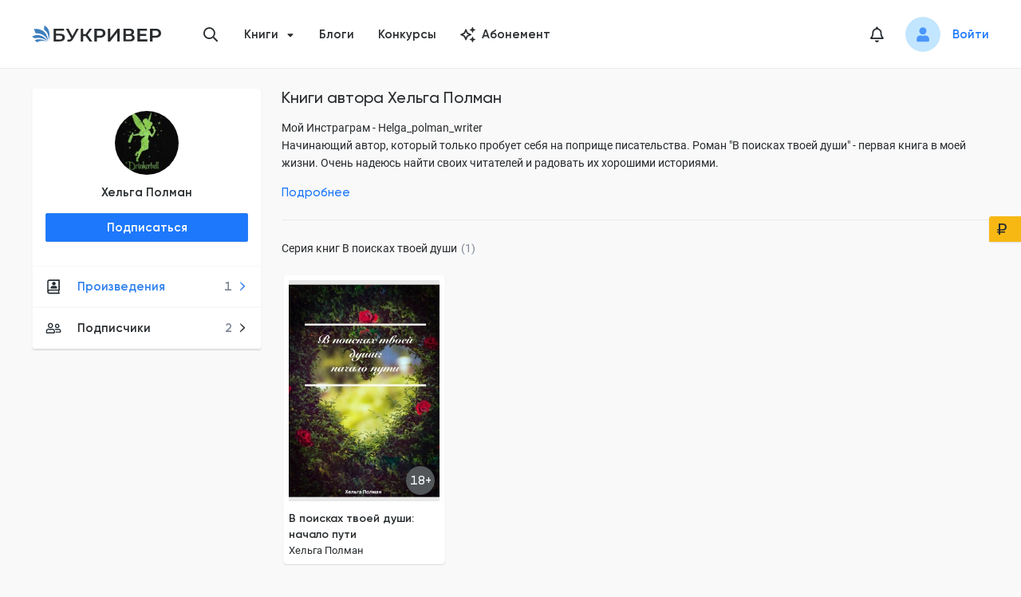

--- FILE ---
content_type: text/html; charset=utf-8
request_url: https://bookriver.ru/author/khelga-polman
body_size: 24020
content:
<!DOCTYPE html><html lang="ru"><head><meta charSet="utf-8"/><link rel="apple-touch-icon" sizes="180x180" href="/apple-touch-icon.png"/><link rel="icon" type="image/png" sizes="32x32" href="/favicon-32x32.png"/><link rel="icon" type="image/png" sizes="16x16" href="/favicon-16x16.png"/><link rel="manifest" href="/site.webmanifest"/><link rel="mask-icon" href="/safari-pinned-tab.svg" color="#5bbad5"/><meta name="msapplication-TileColor" content="#da532c"/><meta name="theme-color" content="#ffffff"/><meta name="viewport" content="width=device-width, initial-scale=1.0, maximum-scale=1.0, user-scalable=0"/><meta property="og:site_name" content="Букривер"/><title>Хельга Полман: все книги читать онлайн</title><meta name="title" content="Хельга Полман: все книги читать онлайн"/><meta property="og:title" content="Хельга Полман: все книги читать онлайн"/><meta name="description" content="Все произведения автора Хельга Полман на сайте Букривер ⭐ Серии и циклы книг полностью ⭐ Читайте онлайн,  добавляйте в библиотеку и скачивайте книги на нашем сайте!"/><meta property="og:description" content="Все произведения автора Хельга Полман на сайте Букривер ⭐ Серии и циклы книг полностью ⭐ Читайте онлайн,  добавляйте в библиотеку и скачивайте книги на нашем сайте!"/><meta property="og:image" content="https://storage.bookriver.ru/storage/RC/N9/RCn98QpbCywKdtei1qCz9SMBQIqvWjAhkCDQugqc.jpg"/><meta property="og:type" content="website"/><meta property="og:url" content="https://bookriver.ru/author/khelga-polman"/><link rel="canonical" href="https://bookriver.ru/author/khelga-polman"/><meta name="next-head-count" content="19"/><link rel="preconnect" href="https://storage.bookriver.ru"/><link rel="dns-prefetch" href="https://storage.bookriver.ru"/><link rel="preload" href="/_next/static/css/bc9dae25fe6ec54f.css" as="style"/><link rel="stylesheet" href="/_next/static/css/bc9dae25fe6ec54f.css" data-n-g=""/><noscript data-n-css=""></noscript><script defer="" nomodule="" src="/_next/static/chunks/polyfills-c67a75d1b6f99dc8.js"></script><script src="/_next/static/chunks/webpack-129b47e45ed9170f.js" defer=""></script><script src="/_next/static/chunks/framework-43d38e55e890c44a.js" defer=""></script><script src="/_next/static/chunks/main-1fb7c455f6e9674e.js" defer=""></script><script src="/_next/static/chunks/pages/_app-f3965da216f114a4.js" defer=""></script><script src="/_next/static/chunks/6664-b0ed27283a2dc3dd.js" defer=""></script><script src="/_next/static/chunks/7956-06ab92e1f513b6a4.js" defer=""></script><script src="/_next/static/chunks/pages/author/%5BauthorUsername%5D-aab23d176a8a1519.js" defer=""></script><script src="/_next/static/r7fW1VoEVEzkiKAY9uQa6/_buildManifest.js" defer=""></script><script src="/_next/static/r7fW1VoEVEzkiKAY9uQa6/_ssgManifest.js" defer=""></script><style data-styled="" data-styled-version="5.3.10">.eWRKpo{display:-webkit-box;display:-webkit-flex;display:-ms-flexbox;display:flex;margin-top:0;}/*!sc*/
data-styled.g1[id="DefaultLayout__SCHeaderWrapper-sc-89upk2-0"]{content:"eWRKpo,"}/*!sc*/
.jJUUdx{display:-webkit-box;display:-webkit-flex;display:-ms-flexbox;display:flex;margin-bottom:0;margin-top:auto;}/*!sc*/
data-styled.g2[id="DefaultLayout__SCFooterWrapper-sc-89upk2-1"]{content:"jJUUdx,"}/*!sc*/
.hUwcLj{display:-webkit-box;display:-webkit-flex;display:-ms-flexbox;display:flex;-webkit-flex-direction:column;-ms-flex-direction:column;flex-direction:column;min-height:100vh;position:relative;}/*!sc*/
data-styled.g3[id="DefaultLayout__SCDefaultLayoutWrapper-sc-89upk2-2"]{content:"hUwcLj,"}/*!sc*/
.jgHKOp{font-family:var(--second-font);font-style:normal;font-weight:normal;font-size:13px;line-height:20px;}/*!sc*/
data-styled.g4[id="Typography__SCTextSmall-sc-htkrk3-0"]{content:"jgHKOp,"}/*!sc*/
.lkdrVd{font-family:var(--main-font);font-style:normal;font-weight:600;font-size:15px;line-height:20px;margin-left:auto;margin-right:20px;color:var(--gray-color);}/*!sc*/
data-styled.g9[id="Typography__SCCounter-sc-htkrk3-5"]{content:"lkdrVd,"}/*!sc*/
.jbxaMo{font-family:var(--main-font);font-style:normal;font-weight:500;font-size:15px;line-height:20px;background:#535659;box-sizing:border-box;width:100%;max-width:36px;height:36px;border-radius:50%;display:-webkit-box;display:-webkit-flex;display:-ms-flexbox;display:flex;-webkit-align-items:center;-webkit-box-align:center;-ms-flex-align:center;align-items:center;-webkit-box-pack:center;-webkit-justify-content:center;-ms-flex-pack:center;justify-content:center;color:#fff;}/*!sc*/
@media only screen and (max-width:767px){.jbxaMo{height:32px;max-width:32px;font-size:12px;line-height:14px;}}/*!sc*/
@media only screen and (max-width:576px){.jbxaMo{height:28px;max-width:28px;font-size:12px;line-height:14px;}}/*!sc*/
data-styled.g15[id="AgeRating__SCAgeRating-sc-s301qb-0"]{content:"jbxaMo,"}/*!sc*/
.wMJRK{font-family:var(--main-font);font-style:normal;font-weight:600;font-size:15px;line-height:20px;outline:none;display:-webkit-box;display:-webkit-flex;display:-ms-flexbox;display:flex;-webkit-align-items:center;-webkit-box-align:center;-ms-flex-align:center;align-items:center;-webkit-box-pack:center;-webkit-justify-content:center;-ms-flex-pack:center;justify-content:center;-webkit-transition:0.3s;transition:0.3s;box-sizing:border-box;border-radius:2px;position:relative;}/*!sc*/
.wMJRK[type="button"]{-webkit-appearance:none;-moz-appearance:none;appearance:none;-moz-appearance:none;-webkit-appearance:none;}/*!sc*/
.wMJRK:hover{cursor:pointer;}/*!sc*/
.wMJRK[data-block="true"]{width:100%;}/*!sc*/
.wMJRK[data-type-color="default"]{color:var(--black-color);background:none;border:1px solid var(--border-color);}/*!sc*/
.wMJRK[data-type-color="default"] .Button__SCLoaderIcon-sc-4pvbk5-0 svg{fill:var(--black-color);}/*!sc*/
.wMJRK[data-type-color="default"]:hover{border:1px solid var(--gray3-color);}/*!sc*/
.wMJRK[data-type-color="primary"]{color:var(--white-color);background:var(--primary-color);border:1px solid var(--primary-hover-color);}/*!sc*/
.wMJRK[data-type-color="primary"]:hover{background:var(--primary-hover-color);}/*!sc*/
.wMJRK[data-type-color="primary"][data-is-loading="true"]{background:#78b1ff;border:1px solid #78b1ff;}/*!sc*/
.wMJRK[data-type-color="primary"][data-is-loading="true"]:hover{background:#78b1ff;}/*!sc*/
.wMJRK[data-type-color="primary"] .Button__SCLoaderIcon-sc-4pvbk5-0{fill:#fff;}/*!sc*/
.wMJRK[data-type-color="error"]{color:var(--white-color);background:var(--error-color);border:1px solid var(--background-error-color);}/*!sc*/
.wMJRK[data-type-color="error"]:hover{background:var(--error-color);}/*!sc*/
.wMJRK[data-type-color="error"][data-is-loading="true"]{background:#f83868;}/*!sc*/
.wMJRK[data-type-color="error"] .Button__SCLoaderIcon-sc-4pvbk5-0{fill:#fff;}/*!sc*/
.wMJRK[data-type-color="secondary"]{color:var(--black-color);background:var(--yellow-dark-color);border:1px solid var(--yellow-dark-color);}/*!sc*/
.wMJRK[data-type-color="secondary"]:hover{background:var(--yellow-dark-color);}/*!sc*/
.wMJRK[data-type-color="secondary"] .Button__SCLoaderIcon-sc-4pvbk5-0{fill:var(--black-color);}/*!sc*/
.wMJRK[data-type-color="secondary"][data-is-loading="true"]:hover{border:1px solid var(--yellow-dark-color);background:var(--yellow-dark-color);}/*!sc*/
.wMJRK[data-type-color="gray"]{color:var(--black-color);background:var(--bg-color);border:1px solid var(--bg-color);}/*!sc*/
.wMJRK[data-type-color="gray"] .Button__SCLoaderIcon-sc-4pvbk5-0 svg{fill:var(--black-color);}/*!sc*/
.wMJRK[data-type-color="gray"]:hover{border:1px solid var(--gray3-color);}/*!sc*/
.wMJRK[data-is-loading="true"]{pointer-events:none;}/*!sc*/
.wMJRK[data-is-loading="true"] .Button__SCLoaderIcon-sc-4pvbk5-0{opacity:1;pointer-events:auto;margin-right:12px;width:20px;height:20px;}/*!sc*/
.wMJRK[data-is-loading="true"]:hover{cursor:default;}/*!sc*/
.wMJRK[data-size="normal"]{padding:7px 16px;}/*!sc*/
.wMJRK[data-size="small"]{padding:5px 12px;}/*!sc*/
.wMJRK[data-size="large"]{height:44px;padding:11px 24px;}/*!sc*/
.wMJRK:disabled{color:rgba(0,0,0,.25);background:#f5f5f5;border-color:#d9d9d9;text-shadow:none;cursor:not-allowed;}/*!sc*/
.wMJRK:disabled:hover{color:rgba(0,0,0,.25);background:#f5f5f5;border-color:#d9d9d9;text-shadow:none;cursor:not-allowed;}/*!sc*/
data-styled.g18[id="Button__SCButton-sc-4pvbk5-1"]{content:"wMJRK,"}/*!sc*/
.XVCKE{padding-bottom:100px;display:-webkit-box;display:-webkit-flex;display:-ms-flexbox;display:flex;-webkit-align-items:flex-start;-webkit-box-align:flex-start;-ms-flex-align:flex-start;align-items:flex-start;}/*!sc*/
@media only screen and (max-width:767px){.XVCKE{-webkit-flex-direction:column;-ms-flex-direction:column;flex-direction:column;-webkit-align-items:center;-webkit-box-align:center;-ms-flex-align:center;align-items:center;padding-bottom:40px;}}/*!sc*/
@media only screen and (max-width:1199px){.XVCKE{padding-left:16px;padding-right:16px;}}/*!sc*/
data-styled.g33[id="styled__SCAuthorPage-sc-1i87yg-0"]{content:"XVCKE,"}/*!sc*/
.eeNlgN{width:100%;}/*!sc*/
@media only screen and (max-width:767px){.eeNlgN{margin-top:28px;margin-left:unset;}.eeNlgN h2{font-family:var(--main-font);font-style:normal;font-weight:600;font-size:15px;line-height:16px;}}/*!sc*/
data-styled.g35[id="styled__SCContent-sc-1i87yg-2"]{content:"eeNlgN,"}/*!sc*/
.jxwLHE{font-style:normal;font-weight:700;font-size:10px;line-height:10px;color:var(--black-color);font-family:var(--second-font);text-transform:uppercase;-webkit-letter-spacing:0.05em;-moz-letter-spacing:0.05em;-ms-letter-spacing:0.05em;letter-spacing:0.05em;border-radius:10px;display:-webkit-box;display:-webkit-flex;display:-ms-flexbox;display:flex;-webkit-align-items:center;-webkit-box-align:center;-ms-flex-align:center;align-items:center;-webkit-flex-shrink:0;-ms-flex-negative:0;flex-shrink:0;background-repeat:no-repeat;padding:4px 10px;}/*!sc*/
.jxwLHE[data-color="green"]{background-color:var(--green-color);}/*!sc*/
.jxwLHE[data-color="blue"]{background-color:var(--blue-color);}/*!sc*/
.jxwLHE[data-color="yellow"]{background-color:var(--yellow-color);}/*!sc*/
.jxwLHE[data-color="red"]{background-color:#FCE1E8;}/*!sc*/
data-styled.g38[id="Status__SCStatus-sc-1oqru7m-0"]{content:"jxwLHE,"}/*!sc*/
.fmAayJ{padding:5px 10px;background-color:var(--yellow-color);background-position:10px center;}/*!sc*/
.fmAayJ.fmAayJ[data-type="reference"]{background-color:var(--blue-color);}/*!sc*/
.fmAayJ.fmAayJ[data-type="theme"]{background-color:var(--blue-color);}/*!sc*/
.fmAayJ.fmAayJ[data-type="writing"]{background-image:url("/icon/components/Status/pencil.svg");background-color:var(--yellow-color);padding-right:10px;padding-left:25px;}/*!sc*/
.fmAayJ.fmAayJ[data-type="used"],.fmAayJ.fmAayJ[data-type="not_published"]{background-color:var(--yellow-color);}/*!sc*/
.fmAayJ.fmAayJ[data-type="draft"]{background-image:url("/icon/components/Status/pencil.svg");background-color:var(--yellow-color);padding-right:10px;padding-left:25px;}/*!sc*/
.fmAayJ.fmAayJ[data-type="freeze"]{background-image:url("/icon/freeze.svg");background-color:#FCE1E8;padding-right:10px;padding-left:25px;}/*!sc*/
.fmAayJ.fmAayJ[data-type="expired"]{background-color:#FCE1E8;}/*!sc*/
.fmAayJ.fmAayJ[data-type="temp_not_available"]{background-image:url('/icon/exclamation.svg');background-color:#FCE1E8;padding-right:10px;padding-left:25px;}/*!sc*/
.fmAayJ.fmAayJ[data-type="complete"]{background-color:var(--green-color);background-image:url("/icon/components/Status/ok.svg");padding-right:10px;padding-left:25px;}/*!sc*/
.fmAayJ.fmAayJ[data-type="published"]{background-color:var(--green-color);background-image:url("/icon/components/Status/ok.svg");padding-right:10px;padding-left:25px;}/*!sc*/
data-styled.g39[id="BookStatus__SCStatus-sc-1zhlas-0"]{content:"fmAayJ,"}/*!sc*/
.jCQhL{width:var(--size);height:var(--size);line-height:var(--size);display:-webkit-inline-box;display:-webkit-inline-flex;display:-ms-inline-flexbox;display:inline-flex;vertical-align:middle;text-align:center;margin:0;padding:0;border-radius:50%;overflow:hidden;background-color:hsla(0,0%,74.5%,.2);}/*!sc*/
.jCQhL > img{display:block;width:100%;height:100%;object-fit:cover;}/*!sc*/
data-styled.g68[id="Avatar__SCAvatar-sc-1y0ogli-0"]{content:"jCQhL,"}/*!sc*/
.buMnTB{max-width:894px;width:100%;}/*!sc*/
@media only screen and (max-width:1023px){.buMnTB{max-width:100%;}}/*!sc*/
data-styled.g76[id="LeftNavLayout__SCChildrenWrapper-sc-1m31g0f-0"]{content:"buMnTB,"}/*!sc*/
.dbeiyq{margin-right:25px;margin-bottom:30px;max-width:290px;}/*!sc*/
@media only screen and (max-width:1023px){.dbeiyq{display:none;}}/*!sc*/
data-styled.g77[id="LeftNavLayout__SCLeftSideNavWrapper-sc-1m31g0f-1"]{content:"dbeiyq,"}/*!sc*/
.boRmBw{max-width:290px;}/*!sc*/
.boRmBw > *:not(:last-child){margin-bottom:32px;}/*!sc*/
@media only screen and (max-width:767px){.boRmBw{max-width:100%;}.boRmBw > *:not(:last-child){margin-bottom:12px;}}/*!sc*/
data-styled.g78[id="LeftNavLayout___StyledSCLeftSideNavWrapper-sc-1m31g0f-2"]{content:"boRmBw,"}/*!sc*/
.TVLzi{display:-webkit-box;display:-webkit-flex;display:-ms-flexbox;display:flex;-webkit-align-items:flex-start;-webkit-box-align:flex-start;-ms-flex-align:flex-start;align-items:flex-start;padding-top:40px;width:100%;-webkit-box-pack:justify;-webkit-justify-content:space-between;-ms-flex-pack:justify;justify-content:space-between;}/*!sc*/
@media only screen and (max-width:1023px){.TVLzi{padding-left:0;-webkit-flex-direction:column;-ms-flex-direction:column;flex-direction:column;padding-top:30px;}}/*!sc*/
@media only screen and (max-width:1199px){.TVLzi{padding-left:16px;padding-right:16px;}}/*!sc*/
@media only screen and (max-width:767px){.TVLzi{padding-left:12px;padding-right:12px;padding-top:20px;}}/*!sc*/
data-styled.g79[id="LeftNavLayout__SCLeftNavLayout-sc-1m31g0f-3"]{content:"TVLzi,"}/*!sc*/
.cUWoyf{font-family:var(--main-font);font-style:normal;font-weight:600;font-size:15px;line-height:20px;margin-bottom:3px;color:var(--black-color);-webkit-transition-property:color;transition-property:color;-webkit-transition:0.3s;transition:0.3s;}/*!sc*/
.cUWoyf:hover{color:var(--primary-hover-color);}/*!sc*/
data-styled.g80[id="UserView__SCAuthorName-sc-1wc5zuh-0"]{content:"cUWoyf,"}/*!sc*/
.lnZrir{margin-bottom:12px;}/*!sc*/
data-styled.g81[id="UserView__SCAvatarWrapper-sc-1wc5zuh-1"]{content:"lnZrir,"}/*!sc*/
.kQaTuU{margin-bottom:0;-webkit-flex-direction:column;-ms-flex-direction:column;flex-direction:column;display:-webkit-box;display:-webkit-flex;display:-ms-flexbox;display:flex;-webkit-box-pack:center;-webkit-justify-content:center;-ms-flex-pack:center;justify-content:center;}/*!sc*/
data-styled.g82[id="UserView__SCGroupInfo-sc-1wc5zuh-2"]{content:"kQaTuU,"}/*!sc*/
.fqNbe{display:-webkit-box;display:-webkit-flex;display:-ms-flexbox;display:flex;text-align:center;-webkit-flex-direction:column;-ms-flex-direction:column;flex-direction:column;}/*!sc*/
data-styled.g84[id="UserView__SCTop-sc-1wc5zuh-4"]{content:"fqNbe,"}/*!sc*/
.djTmQF{padding:0 0 13px 0;}/*!sc*/
data-styled.g85[id="UserView__SCUserView-sc-1wc5zuh-5"]{content:"djTmQF,"}/*!sc*/
.esxtph{font-size:20px;color:var(--black-color);-webkit-transition:all 0.3s;transition:all 0.3s;}/*!sc*/
.esxtph:hover{color:var(--primary-hover-color);}/*!sc*/
data-styled.g87[id="styled__SCHeaderNotificationIcon-sc-shf6ed-1"]{content:"esxtph,"}/*!sc*/
.jIVjvu{display:-webkit-box;display:-webkit-flex;display:-ms-flexbox;display:flex;-webkit-align-items:center;-webkit-box-align:center;-ms-flex-align:center;align-items:center;color:var(--black-color);font-weight:600;font-size:15px;line-height:20px;padding:15px 16px;position:relative;}/*!sc*/
.jIVjvu[data-is-active="true"]{color:var(--primary-hover-color);}/*!sc*/
.jIVjvu:hover{color:var(--primary-hover-color);}/*!sc*/
data-styled.g88[id="NavMenu__SCNavLink-sc-1ku48x0-0"]{content:"jIVjvu,"}/*!sc*/
.jPmwHE > *{border-bottom:1px solid var(--bg-color);border-top:1px solid var(--bg-color);}/*!sc*/
data-styled.g89[id="NavMenu__SCNavList-sc-1ku48x0-1"]{content:"jPmwHE,"}/*!sc*/
.ihDSRg[data-is-disabled="true"]{pointer-events:none;}/*!sc*/
.ihDSRg[data-is-disabled="true"] a{color:var(--gray-color);}/*!sc*/
.ihDSRg .styled__SCNotificationsCount-sc-shf6ed-0{position:absolute;left:0;top:50%;-webkit-transform:translate(25px,-22px);-ms-transform:translate(25px,-22px);transform:translate(25px,-22px);border:4px solid var(--bg-color);scale:0.85;}/*!sc*/
data-styled.g90[id="NavMenu__SCNavItem-sc-1ku48x0-2"]{content:"ihDSRg,"}/*!sc*/
.kDtzVg{width:282px;-webkit-flex-shrink:0;-ms-flex-negative:0;flex-shrink:0;background:#ffffff;box-shadow:0 1px 1px rgba(0,0,0,0.1);border-radius:4px;}/*!sc*/
.kDtzVg[data-is-mobile="true"]{width:100%;border-radius:0;box-shadow:none;}/*!sc*/
.kDtzVg[data-is-mobile="true"] .NavMenu__SCNavItem-sc-1ku48x0-2:last-child{border-radius:0 0 4px 4px;}/*!sc*/
data-styled.g91[id="NavMenu__SCNav-sc-1ku48x0-3"]{content:"kDtzVg,"}/*!sc*/
.hEECtW{display:inline-block;width:20px;height:20px;margin-right:20px;}/*!sc*/
data-styled.g92[id="NavMenu__SCNavMenuIcon-sc-1ku48x0-4"]{content:"hEECtW,"}/*!sc*/
.iMJLVW{font-size:12px;position:absolute;right:17px;top:50%;-webkit-transform:translateY(-50%);-ms-transform:translateY(-50%);transform:translateY(-50%);}/*!sc*/
data-styled.g93[id="NavMenu__SCArrowIcon-sc-1ku48x0-5"]{content:"iMJLVW,"}/*!sc*/
@media only screen and (max-width:767px){.fbAePM{display:none;}}/*!sc*/
data-styled.g109[id="VKWidjet__SCVKWidjet-sc-1k5h8tt-0"]{content:"fbAePM,"}/*!sc*/
.cls-1{fill:#292c2f;}/*!sc*/
.cls-2{fill:#3e7ebd;}/*!sc*/
data-styled.g121[id="sc-global-dSqKfi1"]{content:"sc-global-dSqKfi1,"}/*!sc*/
.hUYZjd{width:20px;height:22px;display:block;position:relative;}/*!sc*/
data-styled.g122[id="Hamburger__SCHamburgerBox-sc-19a9kj9-0"]{content:"hUYZjd,"}/*!sc*/
.fKerOR{display:block;width:24px;height:2px;background-color:#000;border-radius:1px;position:absolute;top:0;-webkit-transform:translate3d(0,0,0) rotate(0);-ms-transform:translate3d(0,0,0) rotate(0);transform:translate3d(0,0,0) rotate(0);-webkit-transition:-webkit-transform 0.2s cubic-bezier(0.645,0.045,0.355,1);-webkit-transition:transform 0.2s cubic-bezier(0.645,0.045,0.355,1);transition:transform 0.2s cubic-bezier(0.645,0.045,0.355,1);}/*!sc*/
data-styled.g123[id="Hamburger__SCHamburgerInnerTop-sc-19a9kj9-1"]{content:"fKerOR,"}/*!sc*/
.hQVPAB{display:block;width:24px;height:2px;background-color:#000;border-radius:1px;position:absolute;top:calc(50% - 1px);-webkit-transform:rotateX(0) rotateY(0);-ms-transform:rotateX(0) rotateY(0);transform:rotateX(0) rotateY(0);-webkit-transition:background-color 0.2s cubic-bezier(0.645,0.045,0.355,1),-webkit-transform 0.2s cubic-bezier(0.645,0.045,0.355,1);-webkit-transition:background-color 0.2s cubic-bezier(0.645,0.045,0.355,1),transform 0.2s cubic-bezier(0.645,0.045,0.355,1);transition:background-color 0.2s cubic-bezier(0.645,0.045,0.355,1),transform 0.2s cubic-bezier(0.645,0.045,0.355,1);}/*!sc*/
data-styled.g124[id="Hamburger__SCHamburgerInnerCenter-sc-19a9kj9-2"]{content:"hQVPAB,"}/*!sc*/
.bLGLdn{display:block;width:24px;height:2px;background-color:#000;border-radius:1px;position:absolute;bottom:0;-webkit-transform:translate3d(0,0,0) rotate(0);-ms-transform:translate3d(0,0,0) rotate(0);transform:translate3d(0,0,0) rotate(0);-webkit-transition:-webkit-transform 0.2s cubic-bezier(0.645,0.045,0.355,1);-webkit-transition:transform 0.2s cubic-bezier(0.645,0.045,0.355,1);transition:transform 0.2s cubic-bezier(0.645,0.045,0.355,1);}/*!sc*/
data-styled.g125[id="Hamburger__SCHamburgerInnerBottom-sc-19a9kj9-3"]{content:"bLGLdn,"}/*!sc*/
.gWYNYd{padding:15px 15px;margin-left:-15px;cursor:pointer;-webkit-transition:0.3s ease-in-out;transition:0.3s ease-in-out;font:inherit;color:inherit;text-transform:none;background-color:transparent;border:0;overflow:visible;outline:none;z-index:1000;}/*!sc*/
.gWYNYd[data-is-active="true"] .Hamburger__SCHamburgerInnerTop-sc-19a9kj9-1{-webkit-transform:translate3d(0,8px,0) rotate(405deg);-ms-transform:translate3d(0,8px,0) rotate(405deg);transform:translate3d(0,8px,0) rotate(405deg);}/*!sc*/
.gWYNYd[data-is-active="true"] .Hamburger__SCHamburgerInnerCenter-sc-19a9kj9-2{background-color:transparent !important;-webkit-transform:rotateX(180deg) rotateY(180deg);-ms-transform:rotateX(180deg) rotateY(180deg);transform:rotateX(180deg) rotateY(180deg);}/*!sc*/
.gWYNYd[data-is-active="true"] .Hamburger__SCHamburgerInnerBottom-sc-19a9kj9-3{bottom:4px;-webkit-transform:translate3d(0,-8px,0) rotate(-405deg);-ms-transform:translate3d(0,-8px,0) rotate(-405deg);transform:translate3d(0,-8px,0) rotate(-405deg);}/*!sc*/
data-styled.g126[id="Hamburger__SCHamburger-sc-19a9kj9-4"]{content:"gWYNYd,"}/*!sc*/
.iFKaEN{width:162px;}/*!sc*/
@media only screen and (max-width:767px){.iFKaEN{width:120px;}}/*!sc*/
data-styled.g131[id="HeaderLogo__SCLogoIcon-sc-1nlrbyb-1"]{content:"iFKaEN,"}/*!sc*/
.oWFMo{display:-webkit-box;display:-webkit-flex;display:-ms-flexbox;display:flex;}/*!sc*/
data-styled.g132[id="HeaderLogo__SCLogoLink-sc-1nlrbyb-2"]{content:"oWFMo,"}/*!sc*/
.dwxQwL{padding-right:6px;padding-left:6px;}/*!sc*/
.dwxQwL .ant-modal-header{background:var(--bg-color) !important;border-bottom:0;}/*!sc*/
.dwxQwL .ant-modal-content{background:var(--bg-color) !important;box-shadow:0 3px 5px rgba(53,63,72,0.25) !important;border-radius:4px !important;padding:0 !important;}/*!sc*/
.dwxQwL .ant-modal-body{padding-top:28px;padding-bottom:28px;padding-right:32px;padding-left:32px;}/*!sc*/
@media only screen and (max-width:767px){.dwxQwL .ant-modal-body{padding-top:20px;padding-bottom:16px;padding-right:16px;padding-left:16px;}}/*!sc*/
data-styled.g155[id="Modal__SCModal-sc-kgwdti-1"]{content:"dwxQwL,"}/*!sc*/
.edSBJK{position:relative;width:32px;height:32px;display:-webkit-box;display:-webkit-flex;display:-ms-flexbox;display:flex;-webkit-align-items:center;-webkit-box-align:center;-ms-flex-align:center;align-items:center;-webkit-box-pack:center;-webkit-justify-content:center;-ms-flex-pack:center;justify-content:center;cursor:pointer;}/*!sc*/
@media only screen and (max-width:767px){.edSBJK{height:24px;width:24px;}}/*!sc*/
data-styled.g156[id="NotificationsIcon__SCIconWrapper-sc-pxjnj3-0"]{content:"edSBJK,"}/*!sc*/
.iTVfBv .styled__SCNotificationsCount-sc-shf6ed-0{border:3px solid var(--bg-color);scale:0.85;}/*!sc*/
data-styled.g157[id="NotificationsIcon__SCNotifications-sc-pxjnj3-1"]{content:"iTVfBv,"}/*!sc*/
.ZRqQY{font-size:20px;-webkit-transition:0.3s;transition:0.3s;cursor:pointer;color:var(--black-color);}/*!sc*/
.ZRqQY:hover{color:var(--primary-hover-color);}/*!sc*/
data-styled.g162[id="ShowSearchButton__SCSearchIcon-sc-1xmokd3-0"]{content:"ZRqQY,"}/*!sc*/
.lnwmMo{right:30px;width:40px;bottom:50px;height:40px;display:-webkit-box;display:-webkit-flex;display:-ms-flexbox;display:flex;opacity:0;pointer-events:none;position:fixed;-webkit-align-items:center;-webkit-box-align:center;-ms-flex-align:center;align-items:center;-webkit-box-pack:center;-webkit-justify-content:center;-ms-flex-pack:center;justify-content:center;background-color:var(--blue-color);box-shadow:2px 2px 10px 0 rgba(210,244,255,0.46);-webkit-transition:opacity 0.3s ease,box-shadow 0.3s ease;transition:opacity 0.3s ease,box-shadow 0.3s ease;border-radius:5px;cursor:pointer;z-index:9;}/*!sc*/
.lnwmMo:hover{box-shadow:none;}/*!sc*/
.lnwmMo[data-is-show="true"]{opacity:1;pointer-events:auto;}/*!sc*/
.lnwmMo[data-is-show-allow-cookie="true"]{bottom:220px;}/*!sc*/
data-styled.g216[id="ScrollUpButton__SCScrollUpButton-sc-uhzdkt-0"]{content:"lnwmMo,"}/*!sc*/
.nqxNU{-webkit-transform:rotate(-90deg);-ms-transform:rotate(-90deg);transform:rotate(-90deg);font-size:20px;color:var(--primary-hover-color);-webkit-align-items:center;-webkit-box-align:center;-ms-flex-align:center;align-items:center;-webkit-box-pack:center;-webkit-justify-content:center;-ms-flex-pack:center;justify-content:center;}/*!sc*/
data-styled.g217[id="ScrollUpButton__SCArrowIcon-sc-uhzdkt-1"]{content:"nqxNU,"}/*!sc*/
.ant-scrolling-effect{width:calc(100%) !important;}/*!sc*/
#nprogress .bar{height:4px;background:var(--primary-color);}/*!sc*/
#nprogress .peg{box-shadow:0 0 10px var(--primary-color),0 0 5px var(--primary-color);}/*!sc*/
data-styled.g223[id="sc-global-gZNZqZ1"]{content:"sc-global-gZNZqZ1,"}/*!sc*/
.kevHbu .NavMenu__SCNav-sc-1ku48x0-3{width:286px;}/*!sc*/
@media only screen and (max-width:767px){.kevHbu .NavMenu__SCNav-sc-1ku48x0-3{width:100%;}}/*!sc*/
data-styled.g267[id="AuthorCard__SCNavMenu-sc-1epm3ns-0"]{content:"kevHbu,"}/*!sc*/
.isjlYj{margin-bottom:12px;}/*!sc*/
data-styled.g268[id="AuthorCard__SCSubscriptionBtnWrap-sc-1epm3ns-1"]{content:"isjlYj,"}/*!sc*/
.kRLFUm{padding:28px 16px 18px;}/*!sc*/
data-styled.g269[id="AuthorCard__SCWrapper-sc-1epm3ns-2"]{content:"kRLFUm,"}/*!sc*/
.ggEeUp{position:relative;width:288px;-webkit-flex-shrink:0;-ms-flex-negative:0;flex-shrink:0;background:var(--white-color);border:1px solid var(--bg-color);box-sizing:border-box;box-shadow:0px 1px 1px rgba(141,147,162,0.25);border-radius:4px;}/*!sc*/
@media only screen and (max-width:767px){.ggEeUp{width:100%;}}/*!sc*/
data-styled.g270[id="AuthorCard__SCAuthorCard-sc-1epm3ns-3"]{content:"ggEeUp,"}/*!sc*/
.cHcHev{display:-webkit-box;display:-webkit-flex;display:-ms-flexbox;display:flex;-webkit-flex-direction:column;-ms-flex-direction:column;flex-direction:column;position:relative;}/*!sc*/
@media only screen and (max-width:1023px){.cHcHev{margin-bottom:24px;display:-webkit-box;display:-webkit-flex;display:-ms-flexbox;display:flex;-webkit-align-items:center;-webkit-box-align:center;-ms-flex-align:center;align-items:center;}}/*!sc*/
@media only screen and (max-width:767px){.cHcHev{width:100%;padding:16px 16px 0;margin-bottom:unset;}}/*!sc*/
data-styled.g271[id="AuthorCard__SCAuthorCardWrapper-sc-1epm3ns-4"]{content:"cHcHev,"}/*!sc*/
.ecxQsA .LeftNavLayout__SCLeftNavLayout-sc-1m31g0f-3{padding-top:24px;}/*!sc*/
@media only screen and (max-width:1023px){.ecxQsA .LeftNavLayout__SCLeftNavLayout-sc-1m31g0f-3{-webkit-flex-direction:row;-ms-flex-direction:row;flex-direction:row;}}/*!sc*/
@media only screen and (max-width:767px){.ecxQsA .LeftNavLayout__SCLeftNavLayout-sc-1m31g0f-3{-webkit-flex-direction:column;-ms-flex-direction:column;flex-direction:column;padding-left:0;padding-right:0;padding-top:0;}}/*!sc*/
@media only screen and (max-width:1023px){.ecxQsA .LeftNavLayout__SCLeftSideNavWrapper-sc-1m31g0f-1{display:block;margin-right:unset;margin-bottom:unset;}}/*!sc*/
@media only screen and (max-width:1023px){.ecxQsA .LeftNavLayout__SCLeftSideNavWrapper-sc-1m31g0f-1{display:block;margin-right:unset;margin-bottom:unset;}}/*!sc*/
@media only screen and (max-width:767px){.ecxQsA .LeftNavLayout__SCLeftSideNavWrapper-sc-1m31g0f-1{width:100%;}}/*!sc*/
data-styled.g272[id="AuthorTemplate__SCAuthorLayout-sc-2icvwi-0"]{content:"ecxQsA,"}/*!sc*/
.emufyC{width:100%;background:var(--white-color);box-shadow:0 -1px 1px rgba(141,147,162,0.25);}/*!sc*/
data-styled.g281[id="Footer__SCFooter-sc-1g18099-0"]{content:"emufyC,"}/*!sc*/
.dYAvvi{max-width:var(--container-width);margin:0 auto;padding:24px 16px 32px 16px;}/*!sc*/
data-styled.g282[id="Footer__SCContent-sc-1g18099-1"]{content:"dYAvvi,"}/*!sc*/
.kdaNQF{display:-webkit-box;display:-webkit-flex;display:-ms-flexbox;display:flex;-webkit-align-items:center;-webkit-box-align:center;-ms-flex-align:center;align-items:center;-webkit-box-pack:justify;-webkit-justify-content:space-between;-ms-flex-pack:justify;justify-content:space-between;-webkit-flex-wrap:wrap;-ms-flex-wrap:wrap;flex-wrap:wrap;}/*!sc*/
@media only screen and (max-width:767px){.kdaNQF{border-bottom:1px solid var(--gray3-color);}}/*!sc*/
data-styled.g283[id="Footer__SCNav-sc-1g18099-2"]{content:"kdaNQF,"}/*!sc*/
.dPFKGs{display:-webkit-box;display:-webkit-flex;display:-ms-flexbox;display:flex;-webkit-box-pack:justify;-webkit-justify-content:space-between;-ms-flex-pack:justify;justify-content:space-between;margin-bottom:38px;width:100%;}/*!sc*/
@media only screen and (max-width:767px){.dPFKGs{margin-bottom:26px;-webkit-flex-direction:column;-ms-flex-direction:column;flex-direction:column;-webkit-align-items:flex-start;-webkit-box-align:flex-start;-ms-flex-align:flex-start;align-items:flex-start;}}/*!sc*/
data-styled.g284[id="Footer__SCList-sc-1g18099-3"]{content:"dPFKGs,"}/*!sc*/
.dmGRGn{display:-webkit-box;display:-webkit-flex;display:-ms-flexbox;display:flex;-webkit-flex-direction:column;-ms-flex-direction:column;flex-direction:column;-webkit-align-items:flex-start;-webkit-box-align:flex-start;-ms-flex-align:flex-start;align-items:flex-start;}/*!sc*/
data-styled.g285[id="Footer__SCItem-sc-1g18099-4"]{content:"dmGRGn,"}/*!sc*/
.igUtxA{display:-webkit-box;display:-webkit-flex;display:-ms-flexbox;display:flex;-webkit-flex-direction:column;-ms-flex-direction:column;flex-direction:column;-webkit-align-items:flex-start;-webkit-box-align:flex-start;-ms-flex-align:flex-start;align-items:flex-start;}/*!sc*/
data-styled.g286[id="Footer__SCChildItem-sc-1g18099-5"]{content:"igUtxA,"}/*!sc*/
.jejIhJ{font-family:var(--main-font);font-style:normal;font-weight:600;font-size:15px;line-height:20px;color:var(--black-color);margin-bottom:14px;}/*!sc*/
@media only screen and (max-width:767px){.jejIhJ{margin-bottom:0;}}/*!sc*/
data-styled.g287[id="Footer__SCItemTitle-sc-1g18099-6"]{content:"jejIhJ,"}/*!sc*/
.fmAwyx{font-family:var(--second-font);color:var(--black-color);font-size:14px;line-height:22px;display:-webkit-box;display:-webkit-flex;display:-ms-flexbox;display:flex;}/*!sc*/
.fmAwyx[data-is-empty="true"]{color:var(--gray-color);pointer-events:none;}/*!sc*/
.fmAwyx:not(:last-child){margin-bottom:8px;}/*!sc*/
@media only screen and (max-width:767px){.fmAwyx{margin-bottom:8px;}}/*!sc*/
data-styled.g288[id="Footer__SCLink-sc-1g18099-7"]{content:"fmAwyx,"}/*!sc*/
.cNLEYM{display:-webkit-box;display:-webkit-flex;display:-ms-flexbox;display:flex;-webkit-align-items:center;-webkit-box-align:center;-ms-flex-align:center;align-items:center;-webkit-box-pack:justify;-webkit-justify-content:space-between;-ms-flex-pack:justify;justify-content:space-between;gap:10px;}/*!sc*/
@media only screen and (max-width:767px){.cNLEYM{-webkit-flex-direction:column-reverse;-ms-flex-direction:column-reverse;flex-direction:column-reverse;padding-top:25px;-webkit-align-items:flex-start;-webkit-box-align:flex-start;-ms-flex-align:flex-start;align-items:flex-start;}}/*!sc*/
data-styled.g289[id="Footer__SCBottom-sc-1g18099-8"]{content:"cNLEYM,"}/*!sc*/
.lcBAMt{display:-webkit-box;display:-webkit-flex;display:-ms-flexbox;display:flex;-webkit-align-items:center;-webkit-box-align:center;-ms-flex-align:center;align-items:center;-webkit-box-pack:justify;-webkit-justify-content:space-between;-ms-flex-pack:justify;justify-content:space-between;gap:clamp(12px,2vw,32px);width:100%;}/*!sc*/
@media only screen and (max-width:767px){.lcBAMt{margin-bottom:25px;-webkit-flex-wrap:wrap;-ms-flex-wrap:wrap;flex-wrap:wrap;gap:12px;-webkit-box-pack:start;-webkit-justify-content:flex-start;-ms-flex-pack:start;justify-content:flex-start;}}/*!sc*/
data-styled.g290[id="Footer__SCBottomIcons-sc-1g18099-9"]{content:"lcBAMt,"}/*!sc*/
.cagTxP{display:-webkit-box;display:-webkit-flex;display:-ms-flexbox;display:flex;-webkit-align-items:center;-webkit-box-align:center;-ms-flex-align:center;align-items:center;}/*!sc*/
@media only screen and (max-width:767px){.cagTxP{width:100%;max-width:300px;}}/*!sc*/
@media only screen and (max-width:576px){.cagTxP{margin-right:0;}}/*!sc*/
data-styled.g291[id="Footer__SCAgeWrap-sc-1g18099-10"]{content:"cagTxP,"}/*!sc*/
.iLmvKK{font-family:var(--second-font);font-style:normal;font-weight:normal;font-size:13px;line-height:20px;color:var(--gray-color);max-width:220px;width:100%;margin-left:16px;}/*!sc*/
@media only screen and (max-width:767px){.iLmvKK{max-width:100%;}}/*!sc*/
data-styled.g292[id="Footer__SCAgeText-sc-1g18099-11"]{content:"iLmvKK,"}/*!sc*/
.caQOOF{display:-webkit-box;display:-webkit-flex;display:-ms-flexbox;display:flex;-webkit-align-items:center;-webkit-box-align:center;-ms-flex-align:center;align-items:center;-webkit-flex-shrink:0;-ms-flex-negative:0;flex-shrink:0;}/*!sc*/
.caQOOF > *:not(:last-child){margin-right:8px;}/*!sc*/
@media only screen and (max-width:767px){.caQOOF > *:not(:last-child){margin-right:12px;}}/*!sc*/
data-styled.g293[id="Footer__SCCards-sc-1g18099-12"]{content:"caQOOF,"}/*!sc*/
.dhIrT{display:-webkit-box;display:-webkit-flex;display:-ms-flexbox;display:flex;-webkit-align-items:center;-webkit-box-align:center;-ms-flex-align:center;align-items:center;-webkit-flex-shrink:0;-ms-flex-negative:0;flex-shrink:0;}/*!sc*/
data-styled.g294[id="Footer__SCSocials-sc-1g18099-13"]{content:"dhIrT,"}/*!sc*/
.kTRkot{display:-webkit-box;display:-webkit-flex;display:-ms-flexbox;display:flex;-webkit-align-items:center;-webkit-box-align:center;-ms-flex-align:center;align-items:center;gap:8px;}/*!sc*/
@media only screen and (max-width:767px){.kTRkot{margin-right:auto;}}/*!sc*/
data-styled.g295[id="Footer__SCStoreButtons-sc-1g18099-14"]{content:"kTRkot,"}/*!sc*/
.eVzPyf{display:-webkit-inline-box;display:-webkit-inline-flex;display:-ms-inline-flexbox;display:inline-flex;-webkit-align-items:center;-webkit-box-align:center;-ms-flex-align:center;align-items:center;-webkit-box-pack:center;-webkit-justify-content:center;-ms-flex-pack:center;justify-content:center;background:transparent;border:none;padding:0;height:32px;-webkit-transition:opacity 0.2s ease;transition:opacity 0.2s ease;}/*!sc*/
.eVzPyf:hover{opacity:0.9;}/*!sc*/
.eVzPyf:focus-visible{outline:2px solid var(--gray3-color);}/*!sc*/
data-styled.g296[id="Footer__SCStoreButton-sc-1g18099-15"]{content:"eVzPyf,"}/*!sc*/
.igZjvd{height:32px;width:auto;display:block;}/*!sc*/
data-styled.g297[id="Footer__SCStoreImage-sc-1g18099-16"]{content:"igZjvd,"}/*!sc*/
.iByXKW{display:block;width:32px;height:32px;background:var(--gray2-color);border-radius:2px;-webkit-transition:0.2s;transition:0.2s;}/*!sc*/
.iByXKW:not(:last-child){margin-right:10px;}/*!sc*/
.iByXKW:hover{background:#ececec;}/*!sc*/
data-styled.g298[id="Footer__SCSocialLink-sc-1g18099-17"]{content:"iByXKW,"}/*!sc*/
.lipjMZ{font-size:42px;color:var(--gray-color);}/*!sc*/
data-styled.g299[id="Footer__SCVisaIcon-sc-1g18099-18"]{content:"lipjMZ,"}/*!sc*/
.brBiVt{font-size:42px;color:var(--gray-color);}/*!sc*/
data-styled.g300[id="Footer__SCMastercardIcon-sc-1g18099-19"]{content:"brBiVt,"}/*!sc*/
.lmTTHZ{font-size:32px;color:var(--vk-color);}/*!sc*/
data-styled.g301[id="Footer__SCVkIcon-sc-1g18099-20"]{content:"lmTTHZ,"}/*!sc*/
.kDdngH{display:-webkit-box;display:-webkit-flex;display:-ms-flexbox;display:flex;-webkit-align-items:center;-webkit-box-align:center;-ms-flex-align:center;align-items:center;width:45%;-webkit-flex-shrink:0;-ms-flex-negative:0;flex-shrink:0;-webkit-box-pack:justify;-webkit-justify-content:space-between;-ms-flex-pack:justify;justify-content:space-between;}/*!sc*/
@media only screen and (max-width:767px){.kDdngH{width:100%;}}/*!sc*/
@media only screen and (max-width:576px){.kDdngH{-webkit-align-items:flex-start;-webkit-box-align:flex-start;-ms-flex-align:flex-start;align-items:flex-start;-webkit-flex-direction:column;-ms-flex-direction:column;flex-direction:column;}}/*!sc*/
data-styled.g302[id="Footer__SCInfo-sc-1g18099-21"]{content:"kDdngH,"}/*!sc*/
.hYNjzb{display:-webkit-box;display:-webkit-flex;display:-ms-flexbox;display:flex;-webkit-flex-direction:column;-ms-flex-direction:column;flex-direction:column;}/*!sc*/
@media only screen and (max-width:576px){.hYNjzb{margin-top:15px;}}/*!sc*/
data-styled.g303[id="Footer__SCEmailWrap-sc-1g18099-22"]{content:"hYNjzb,"}/*!sc*/
.guVdAG{font-family:var(--second-font);font-style:normal;font-weight:normal;font-size:13px;line-height:20px;color:var(--gray-color);}/*!sc*/
data-styled.g304[id="Footer__SCEmailText-sc-1g18099-23"]{content:"guVdAG,"}/*!sc*/
.hCHnQq{font-family:var(--second-font);font-style:normal;font-weight:normal;font-size:13px;line-height:20px;color:var(--black-color);}/*!sc*/
data-styled.g305[id="Footer__SCEmail-sc-1g18099-24"]{content:"hCHnQq,"}/*!sc*/
.hpwCzW{font-family:var(--second-font);font-style:normal;font-weight:normal;font-size:13px;line-height:20px;color:var(--gray-color);margin-top:40px;}/*!sc*/
data-styled.g307[id="Footer__SCCopywriting-sc-1g18099-26"]{content:"hpwCzW,"}/*!sc*/
.iikTho{max-width:1100px;width:100% !important;margin-top:20px;margin-bottom:20px;top:0;}/*!sc*/
data-styled.g375[id="LibraryModal__SCModal-sc-1r7wwff-2"]{content:"iikTho,"}/*!sc*/
.eDDMSH .ant-drawer-body{padding:0;}/*!sc*/
data-styled.g397[id="MobNavSearchDrawer__SCSearchDrawer-sc-1ggnmbv-5"]{content:"eDDMSH,"}/*!sc*/
.fleKxk{max-width:458px;}/*!sc*/
@media only screen and (max-width:576px){.fleKxk{max-width:100vw;top:0;}}/*!sc*/
data-styled.g421[id="LoginModal__SCAuthModal-sc-q69siu-1"]{content:"fleKxk,"}/*!sc*/
.bWCwjT{max-width:458px;}/*!sc*/
.bWCwjT .ant-modal-body{padding-top:23px;padding-bottom:23px;}/*!sc*/
@media only screen and (max-width:576px){.bWCwjT{max-width:100vw;top:0;}}/*!sc*/
data-styled.g431[id="CallPhoneAuthModal__SCAuthModal-sc-1a6jhk1-0"]{content:"bWCwjT,"}/*!sc*/
.eEVRhW{max-width:458px;}/*!sc*/
.eEVRhW .ant-modal-body{padding-top:23px;padding-bottom:23px;}/*!sc*/
@media only screen and (max-width:576px){.eEVRhW{max-width:100vw;top:0;}}/*!sc*/
data-styled.g440[id="QuickLoginModal__SCAuthModal-sc-epl903-0"]{content:"eEVRhW,"}/*!sc*/
.fvNEVY{max-width:458px;}/*!sc*/
.fvNEVY .ant-modal-body{padding-top:23px;padding-bottom:23px;}/*!sc*/
@media only screen and (max-width:576px){.fvNEVY{max-width:100vw;top:0;}}/*!sc*/
data-styled.g441[id="QuickRegisterModal__SCAuthModal-sc-yv9glf-0"]{content:"fvNEVY,"}/*!sc*/
.gxYaJq{max-width:458px;}/*!sc*/
.gxYaJq .ant-modal-body{padding-top:23px;padding-bottom:23px;}/*!sc*/
@media only screen and (max-width:576px){.gxYaJq{max-width:100vw;top:0;}}/*!sc*/
data-styled.g442[id="SmsPhoneAuthModal__SCAuthModal-sc-kdhk4d-0"]{content:"gxYaJq,"}/*!sc*/
.vxcgI{font-family:var(--main-font);font-style:normal;font-weight:600;font-size:15px;line-height:20px;color:var(--primary-color);padding-left:15px;}/*!sc*/
data-styled.g445[id="UserInfo__SCLabel-sc-nn0q2p-1"]{content:"vxcgI,"}/*!sc*/
.ksZusT{display:-webkit-box;display:-webkit-flex;display:-ms-flexbox;display:flex;-webkit-align-items:center;-webkit-box-align:center;-ms-flex-align:center;align-items:center;-webkit-box-flex:0;-webkit-flex-grow:0;-ms-flex-positive:0;flex-grow:0;-webkit-transition:0.3s;transition:0.3s;}/*!sc*/
.ksZusT .ant-avatar{-webkit-transition:0.3s;transition:0.3s;}/*!sc*/
.ksZusT:hover{-webkit-filter:brightness(1.03);filter:brightness(1.03);}/*!sc*/
@media only screen and (max-width:576px){.ksZusT .UserInfo__SCLabel-sc-nn0q2p-1{display:none;}}/*!sc*/
data-styled.g446[id="UserInfo__SCAvatarWrapper-sc-nn0q2p-2"]{content:"ksZusT,"}/*!sc*/
.jplWfS{margin-left:20px;cursor:pointer;-webkit-flex-shrink:0;-ms-flex-negative:0;flex-shrink:0;}/*!sc*/
@media only screen and (max-width:767px){.jplWfS{margin-left:0;}}/*!sc*/
data-styled.g447[id="UserInfo__SCUserInfo-sc-nn0q2p-3"]{content:"jplWfS,"}/*!sc*/
.cgJzrU{display:-webkit-box;display:-webkit-flex;display:-ms-flexbox;display:flex;-webkit-flex-direction:column;-ms-flex-direction:column;flex-direction:column;-webkit-box-flex:1;-webkit-flex-grow:1;-ms-flex-positive:1;flex-grow:1;}/*!sc*/
data-styled.g449[id="Header__SCHeaderWrapper-sc-116lrf2-1"]{content:"cgJzrU,"}/*!sc*/
.hyyohL{font-family:var(--main-font);font-style:normal;font-weight:600;font-size:15px;line-height:20px;color:var(--black-color);-webkit-transition:0.3s;transition:0.3s;}/*!sc*/
.hyyohL:hover{color:var(--primary-hover-color);}/*!sc*/
@media only screen and (max-width:1023px){.hyyohL{display:none;}}/*!sc*/
data-styled.g452[id="Header__SCHeaderBlogLink-sc-116lrf2-4"]{content:"hyyohL,"}/*!sc*/
.fljUIH{margin-right:auto;display:-webkit-box;display:-webkit-flex;display:-ms-flexbox;display:flex;-webkit-align-items:center;-webkit-box-align:center;-ms-flex-align:center;align-items:center;}/*!sc*/
.fljUIH > *:not(:last-child){margin-right:30px;}/*!sc*/
@media only screen and (max-width:1023px){.fljUIH{display:none;}}/*!sc*/
data-styled.g453[id="Header__SCLinks-sc-116lrf2-5"]{content:"fljUIH,"}/*!sc*/
.gjwGEo{width:13px;height:13px;cursor:pointer;margin-top:-2px;-webkit-mask-image:url('/icon/arrow-sort-down.svg');mask-image:url('/icon/arrow-sort-down.svg');-webkit-mask-position:center;mask-position:center;-webkit-mask-repeat:no-repeat;mask-repeat:no-repeat;-webkit-mask-size:contain;mask-size:contain;-webkit-transition:0.3s;transition:0.3s;background-color:var(--black-color);}/*!sc*/
data-styled.g454[id="Header__SCTriangleArrow-sc-116lrf2-6"]{content:"gjwGEo,"}/*!sc*/
.hiGpUn{font-family:var(--main-font);font-style:normal;font-weight:600;font-size:15px;line-height:20px;color:var(--black-color);display:-webkit-box;display:-webkit-flex;display:-ms-flexbox;display:flex;-webkit-align-items:center;-webkit-box-align:center;-ms-flex-align:center;align-items:center;cursor:pointer;-webkit-transition:0.3s;transition:0.3s;position:relative;margin-right:30px;}/*!sc*/
.hiGpUn:hover,.hiGpUn[data-is-active="true"]{color:var(--primary-hover-color);}/*!sc*/
.hiGpUn:hover .Header__SCTriangleArrow-sc-116lrf2-6,.hiGpUn[data-is-active="true"] .Header__SCTriangleArrow-sc-116lrf2-6{background-color:var(--primary-hover-color);}/*!sc*/
.hiGpUn span{margin-right:8px;}/*!sc*/
@media only screen and (max-width:1023px){.hiGpUn{display:none;}}/*!sc*/
data-styled.g455[id="Header__SCLibraryLabel-sc-116lrf2-7"]{content:"hiGpUn,"}/*!sc*/
.gWjCsq{background:#fff;-webkit-flex-direction:row;-ms-flex-direction:row;flex-direction:row;height:var(--header-height);width:100%;border-bottom:1px solid var(--border-color);}/*!sc*/
@media only screen and (max-width:1023px){.gWjCsq{--header-height:56px;}}/*!sc*/
data-styled.g456[id="Header__SCHeader-sc-116lrf2-8"]{content:"gWjCsq,"}/*!sc*/
.icdTfi{display:-webkit-box;display:-webkit-flex;display:-ms-flexbox;display:flex;-webkit-align-items:center;-webkit-box-align:center;-ms-flex-align:center;align-items:center;margin-right:52px;}/*!sc*/
@media only screen and (max-width:1023px){.icdTfi{margin-right:20px;}}/*!sc*/
@media only screen and (max-width:767px){.icdTfi{margin-right:0;}}/*!sc*/
data-styled.g457[id="Header__SCLogoWrapper-sc-116lrf2-9"]{content:"icdTfi,"}/*!sc*/
.kwkFF{max-width:var(--container-width);margin:0 auto;height:100%;display:-webkit-box;display:-webkit-flex;display:-ms-flexbox;display:flex;-webkit-align-items:center;-webkit-box-align:center;-ms-flex-align:center;align-items:center;}/*!sc*/
@media only screen and (max-width:1200px){.kwkFF{padding:8px 16px;}}/*!sc*/
@media only screen and (max-width:1023px){.kwkFF{padding:0 16px;-webkit-box-pack:justify;-webkit-justify-content:space-between;-ms-flex-pack:justify;justify-content:space-between;}}/*!sc*/
@media only screen and (max-width:767px){.kwkFF[data-is-show-logo="true"] .Header__SCLogoWrapper-sc-116lrf2-9{margin-right:20px;}.kwkFF[data-is-show-logo="true"] .ShowSearchButton__SCSearchIcon-sc-1xmokd3-0{margin-right:auto;}}/*!sc*/
.kwkFF .ShowSearchButton__SCSearchIcon-sc-1xmokd3-0{margin-right:32px;}/*!sc*/
@media only screen and (max-width:1023px){.kwkFF .ShowSearchButton__SCSearchIcon-sc-1xmokd3-0{margin-right:0;}}/*!sc*/
data-styled.g458[id="Header__SCInner-sc-116lrf2-10"]{content:"kwkFF,"}/*!sc*/
.egcJiJ{display:-webkit-box;display:-webkit-flex;display:-ms-flexbox;display:flex;-webkit-align-items:center;-webkit-box-align:center;-ms-flex-align:center;align-items:center;margin-right:0;margin-left:20px;}/*!sc*/
@media only screen and (max-width:767px){.egcJiJ{margin-left:0;}}/*!sc*/
data-styled.g460[id="Header__SCProfileWrapp-sc-116lrf2-12"]{content:"egcJiJ,"}/*!sc*/
.cxQMaf{display:none;}/*!sc*/
@media only screen and (max-width:1023px){.cxQMaf{display:block;}}/*!sc*/
data-styled.g461[id="Header__SCHamburgerWrapp-sc-116lrf2-13"]{content:"cxQMaf,"}/*!sc*/
.etkcla{display:-webkit-box;display:-webkit-flex;display:-ms-flexbox;display:flex;-webkit-align-items:center;-webkit-box-align:center;-ms-flex-align:center;align-items:center;-webkit-box-pack:end;-webkit-justify-content:flex-end;-ms-flex-pack:end;justify-content:flex-end;}/*!sc*/
data-styled.g462[id="Header__SCIconsWrapper-sc-116lrf2-14"]{content:"etkcla,"}/*!sc*/
.eyAJa{margin-right:16px;}/*!sc*/
@media only screen and (max-width:576px){.eyAJa{margin-right:0;}}/*!sc*/
@media only screen and (max-width:420px){.eyAJa{display:none;}}/*!sc*/
data-styled.g463[id="Header__SCWithTimerDiscount-sc-116lrf2-15"]{content:"eyAJa,"}/*!sc*/
.ceIxtH{max-width:var(--container-width);margin:0 auto;width:100%;height:100%;-webkit-box-flex:1;-webkit-flex-grow:1;-ms-flex-positive:1;flex-grow:1;}/*!sc*/
data-styled.g466[id="CommonLayout__SCContentWrapper-sc-f89yy0-0"]{content:"ceIxtH,"}/*!sc*/
.kNOysd{position:fixed;z-index:10;bottom:0;right:50%;-webkit-transform:translateX(50%);-ms-transform:translateX(50%);transform:translateX(50%);max-width:1200px;width:100%;background-color:var(--black-color);box-shadow:0 -3px 5px rgba(53,63,72,0.15);display:-webkit-box;display:-webkit-flex;display:-ms-flexbox;display:flex;-webkit-align-items:center;-webkit-box-align:center;-ms-flex-align:center;align-items:center;}/*!sc*/
@media only screen and (max-width:767px){.kNOysd{-webkit-flex-wrap:wrap;-ms-flex-wrap:wrap;flex-wrap:wrap;}}/*!sc*/
.kNOysd[data-is-open="false"]{opacity:0;pointer-events:none;}/*!sc*/
data-styled.g481[id="AudioPlayer__SCAudioPlayer-sc-1s7oju0-0"]{content:"kNOysd,"}/*!sc*/
.hfJlzL{font-family:var(--main-font);font-style:normal;font-weight:600;font-size:15px;line-height:20px;--font-size:14px;--line-height:20px;color:var(--black-color);display:block;display:-webkit-box;line-height:var(--line-height);font-size:var(--font-size);height:var(--font-size) * var(--line-height) * 2;-webkit-line-clamp:2;-webkit-box-orient:vertical;overflow:hidden;text-overflow:ellipsis;}/*!sc*/
.hfJlzL:hover{color:var(--primary-hover-color);}/*!sc*/
@media only screen and (max-width:440px){.hfJlzL{--font-size:12px;--line-height:16px;}}/*!sc*/
data-styled.g749[id="styled__SCBookTitle-sc-11wphpl-0"]{content:"hfJlzL,"}/*!sc*/
.kdKOaz{font-family:var(--second-font);font-style:normal;font-weight:normal;font-size:14px;line-height:22px;--font-size:13px;--line-height:20px;font-size:var(--font-size);line-height:var(--line-height);display:block;display:-webkit-box;color:var(--black-color);max-width:100%;height:var(--font-size) * var(--line-height) * 2;-webkit-line-clamp:2;-webkit-box-orient:vertical;overflow:hidden;text-overflow:ellipsis;}/*!sc*/
.kdKOaz:hover{color:var(--primary-hover-color);}/*!sc*/
@media only screen and (max-width:440px){.kdKOaz{--font-size:12px;--line-height:16px;}}/*!sc*/
data-styled.g750[id="styled__SCBookCardAuthor-sc-11wphpl-1"]{content:"kdKOaz,"}/*!sc*/
.eXvLdn{display:-webkit-box;display:-webkit-flex;display:-ms-flexbox;display:flex;-webkit-flex-direction:column;-ms-flex-direction:column;flex-direction:column;-webkit-align-self:flex-start;-ms-flex-item-align:start;align-self:flex-start;}/*!sc*/
data-styled.g751[id="styled__SCBookInfo-sc-11wphpl-2"]{content:"eXvLdn,"}/*!sc*/
.lnGFBA{position:absolute;bottom:3%;right:3%;width:94%;z-index:2;display:-webkit-box;display:-webkit-flex;display:-ms-flexbox;display:flex;-webkit-box-pack:end;-webkit-justify-content:flex-end;-ms-flex-pack:end;justify-content:flex-end;-webkit-align-items:center;-webkit-box-align:center;-ms-flex-align:center;align-items:center;pointer-events:none;}/*!sc*/
.lnGFBA > *:not(:last-child){margin-right:5px;}/*!sc*/
@media only screen and (max-width:767px){.lnGFBA{right:5%;width:90%;bottom:4%;}}/*!sc*/
data-styled.g755[id="BookCardBadgers__SCBookCardBadgers-sc-1v2t3zr-0"]{content:"lnGFBA,"}/*!sc*/
.dURaAt{position:absolute;top:0;left:0;bottom:0;right:0;overflow:hidden;background-color:var(--gray2-color);}/*!sc*/
.dURaAt img{position:relative;top:50%;-webkit-transform:translateY(-50%);-ms-transform:translateY(-50%);transform:translateY(-50%);width:100%;height:auto;image-rendering:crisp-edges;}/*!sc*/
data-styled.g850[id="BookCardCover__SCBookCoverPicture-sc-1bwz8h9-0"]{content:"dURaAt,"}/*!sc*/
.gmkGhq{display:block;width:100%;padding-bottom:var(--image-aspect);position:relative;}/*!sc*/
data-styled.g851[id="BookCardCover__SCBookCover-sc-1bwz8h9-1"]{content:"gmkGhq,"}/*!sc*/
.haQZqz{background-color:var(--black-color);max-width:36px;max-height:36px;width:36px;height:36px;border-radius:50%;cursor:pointer;display:-webkit-box;display:-webkit-flex;display:-ms-flexbox;display:flex;-webkit-align-items:center;-webkit-box-align:center;-ms-flex-align:center;align-items:center;-webkit-box-pack:center;-webkit-justify-content:center;-ms-flex-pack:center;justify-content:center;}/*!sc*/
data-styled.g857[id="BookCardStatus__SCBookCardStatus-sc-1q23q13-0"]{content:"haQZqz,"}/*!sc*/
.dwJrJk{font-size:20px;color:var(--white-color);}/*!sc*/
data-styled.g862[id="BookCardStatus__SCAddInMyBooks-sc-1q23q13-5"]{content:"dwJrJk,"}/*!sc*/
.gZeHlw{background-color:var(--yellow-dark-color);width:36px;height:36px;border-radius:50%;position:relative;display:-webkit-box;display:-webkit-flex;display:-ms-flexbox;display:flex;-webkit-align-items:center;-webkit-box-align:center;-ms-flex-align:center;align-items:center;-webkit-box-pack:center;-webkit-justify-content:center;-ms-flex-pack:center;justify-content:center;cursor:pointer;}/*!sc*/
.gZeHlw[data-is-available-listen="false"]{cursor:default;-webkit-filter:contrast(0.4) brightness(1.1);filter:contrast(0.4) brightness(1.1);pointer-events:none;}/*!sc*/
data-styled.g884[id="BookCardOverlayListenButton__SCBookCardOverlayListenButton-sc-1kz5jm1-0"]{content:"gZeHlw,"}/*!sc*/
.esyNIR{width:22px;height:22px;fill:var(--black-color);}/*!sc*/
data-styled.g885[id="BookCardOverlayListenButton__SCListenIcon-sc-1kz5jm1-1"]{content:"esyNIR,"}/*!sc*/
.gdoail{background-color:var(--yellow-dark-color);width:36px;height:36px;border-radius:50%;position:relative;cursor:pointer;-webkit-transition:-webkit-transform 0.2s ease;-webkit-transition:transform 0.2s ease;transition:transform 0.2s ease;display:-webkit-box;display:-webkit-flex;display:-ms-flexbox;display:flex;-webkit-align-items:center;-webkit-box-align:center;-ms-flex-align:center;align-items:center;-webkit-box-pack:center;-webkit-justify-content:center;-ms-flex-pack:center;justify-content:center;}/*!sc*/
data-styled.g886[id="BookCardOverlayReadButton__SCReadBook-sc-4rtvfb-0"]{content:"gdoail,"}/*!sc*/
.juhRlt{font-size:18px;color:var(--black-color);}/*!sc*/
data-styled.g887[id="BookCardOverlayReadButton__SCOpenBookIcon-sc-4rtvfb-1"]{content:"juhRlt,"}/*!sc*/
.bwLdUO{font-family:var(--second-font);font-style:normal;font-weight:normal;font-size:13px;line-height:18px;color:var(--black-color);margin-right:4px;}/*!sc*/
data-styled.g890[id="BookCardOverlayPrice__SCFreeBookText-sc-1em5nso-2"]{content:"bwLdUO,"}/*!sc*/
.drjHzF{display:-webkit-box;display:-webkit-flex;display:-ms-flexbox;display:flex;-webkit-align-items:center;-webkit-box-align:center;-ms-flex-align:center;align-items:center;margin-top:6px;-webkit-flex-wrap:wrap;-ms-flex-wrap:wrap;flex-wrap:wrap;}/*!sc*/
.drjHzF > *:not(:last-child){margin-right:8px;}/*!sc*/
.drjHzF .BookStatus__SCStatus-sc-1zhlas-0{font-size:10px;padding-left:25px;}/*!sc*/
data-styled.g893[id="BookCardOverlay__SCBookStatistic-sc-1f531bh-0"]{content:"drjHzF,"}/*!sc*/
.tbcpt{display:-webkit-box;display:-webkit-flex;display:-ms-flexbox;display:flex;-webkit-flex-direction:row;-ms-flex-direction:row;flex-direction:row;margin-bottom:12px;margin-top:4px;-webkit-box-pack:space-evenly;-webkit-justify-content:space-evenly;-ms-flex-pack:space-evenly;justify-content:space-evenly;-webkit-align-items:center;-webkit-box-align:center;-ms-flex-align:center;align-items:center;}/*!sc*/
data-styled.g894[id="BookCardOverlay__SCBookActions-sc-1f531bh-1"]{content:"tbcpt,"}/*!sc*/
.krHlvy{color:var(--gray-color);font-family:var(--second-font);display:block;font-size:13px;line-height:18px;max-width:100%;word-break:break-word;}/*!sc*/
data-styled.g895[id="BookCardOverlay__SCBookDescription-sc-1f531bh-2"]{content:"krHlvy,"}/*!sc*/
.fosZYN{overflow-y:scroll;}/*!sc*/
data-styled.g896[id="BookCardOverlay__SCScrollContainer-sc-1f531bh-3"]{content:"fosZYN,"}/*!sc*/
.dwuhLN{position:absolute;pointer-events:none;opacity:0;display:-webkit-box;display:-webkit-flex;display:-ms-flexbox;display:flex;-webkit-flex-direction:column;-ms-flex-direction:column;flex-direction:column;width:110%;height:110%;top:50%;left:50%;-webkit-transform:translateX(-50%) translateY(-50%);-ms-transform:translateX(-50%) translateY(-50%);transform:translateX(-50%) translateY(-50%);z-index:3;border:1px solid var(--bg-color);border-radius:4px;padding:8px 8px;background-color:var(--white-color);box-shadow:0 3px 8px rgba(53,63,72,0.25);-webkit-transition:0.3s;transition:0.3s;}/*!sc*/
.dwuhLN[data-is-show-overlay="true"]{pointer-events:auto;opacity:1;}/*!sc*/
@media only screen and (max-width:576px){.dwuhLN{display:none;}}/*!sc*/
data-styled.g897[id="BookCardOverlay__SCBookCardOverlay-sc-1f531bh-4"]{content:"dwuhLN,"}/*!sc*/
.kpFWhW{background:#fff;padding:10px 10px 0;display:-webkit-box;display:-webkit-flex;display:-ms-flexbox;display:flex;-webkit-align-items:center;-webkit-box-align:center;-ms-flex-align:center;align-items:center;-webkit-box-pack:center;-webkit-justify-content:center;-ms-flex-pack:center;justify-content:center;}/*!sc*/
.kpFWhW[data-is-have-discount="true"]{margin-right:45px;}/*!sc*/
data-styled.g898[id="BookCardOverlay__SCBookPriceWrapper-sc-1f531bh-5"]{content:"kpFWhW,"}/*!sc*/
.hFxBih{margin-bottom:6px;margin-top:4px;line-height:18px;}/*!sc*/
data-styled.g899[id="BookCardOverlay__SCGenreList-sc-1f531bh-6"]{content:"hFxBih,"}/*!sc*/
.joMjLF{font-family:var(--second-font);font-style:normal;font-weight:normal;font-size:13px;line-height:20px;line-height:15px;font-weight:500;color:var(--black-color);margin-right:2px;}/*!sc*/
data-styled.g900[id="BookCardOverlay__SCTagLink-sc-1f531bh-7"]{content:"joMjLF,"}/*!sc*/
.ehbTfo{padding:0;list-style:none;display:-webkit-inline-box;display:-webkit-inline-flex;display:-ms-inline-flexbox;display:inline-flex;}/*!sc*/
.ehbTfo:not(:last-child) .BookCardOverlay__SCTagLink-sc-1f531bh-7:after{content:',';left:0;}/*!sc*/
data-styled.g901[id="BookCardOverlay__SCTagItem-sc-1f531bh-8"]{content:"ehbTfo,"}/*!sc*/
.kMdEcB{position:relative;width:100%;height:100%;display:-webkit-box;display:-webkit-flex;display:-ms-flexbox;display:flex;-webkit-flex-direction:column;-ms-flex-direction:column;flex-direction:column;}/*!sc*/
.kMdEcB[data-in-hide-book="true"]{opacity:0.4;}/*!sc*/
data-styled.g915[id="DefaultBookCard__SCBookCardWrapper-sc-hqvhyg-0"]{content:"kMdEcB,"}/*!sc*/
.bPJRKW{width:100%;position:relative;margin-bottom:12px;}/*!sc*/
@media only screen and (max-width:440px){.bPJRKW{margin-bottom:3px;}}/*!sc*/
data-styled.g916[id="DefaultBookCard__SCBookCoverContainer-sc-hqvhyg-1"]{content:"bPJRKW,"}/*!sc*/
.jBEuXK{position:relative;width:100%;height:100%;display:-webkit-box;display:-webkit-flex;display:-ms-flexbox;display:flex;-webkit-align-items:center;-webkit-box-align:center;-ms-flex-align:center;align-items:center;-webkit-flex-direction:column;-ms-flex-direction:column;flex-direction:column;box-sizing:border-box;background:#ffffff;border:1px solid var(--bg-color);box-shadow:0 1px 1px rgba(141,147,162,0.25);border-radius:4px;padding:6px;}/*!sc*/
@media only screen and (max-width:576px){.jBEuXK{padding:6px;}}/*!sc*/
data-styled.g917[id="DefaultBookCard__SCBookCard-sc-hqvhyg-2"]{content:"jBEuXK,"}/*!sc*/
.fswEFc{font-family:var(--second-font);font-style:normal;font-weight:normal;font-size:14px;line-height:22px;color:var(--black-color);margin-bottom:12px;white-space:pre-line;word-break:break-word;}/*!sc*/
data-styled.g1436[id="ReadMore__SCWrapText-sc-fkqty0-0"]{content:"fswEFc,"}/*!sc*/
.eTYpCN{overflow:hidden;-webkit-transition:all 0.3s ease;transition:all 0.3s ease;}/*!sc*/
data-styled.g1437[id="ReadMore__SCMain-sc-fkqty0-1"]{content:"eTYpCN,"}/*!sc*/
.dTJjZz{display:-webkit-box;display:-webkit-flex;display:-ms-flexbox;display:flex;-webkit-flex-direction:column;-ms-flex-direction:column;flex-direction:column;-webkit-align-items:flex-start;-webkit-box-align:flex-start;-ms-flex-align:flex-start;align-items:flex-start;}/*!sc*/
data-styled.g1438[id="ReadMore__SCReadMore-sc-fkqty0-2"]{content:"dTJjZz,"}/*!sc*/
.gERAUW{--column-gap:24px;--row-gap:28px;--items-count:4;--column-gap-count:calc(var(--items-count) - 1);--column-gaps-width:calc(var(--column-gap) * var(--column-gap-count));--free-space-for-items:calc(100% - calc(var(--column-gaps-width)));--item-width:calc(var(--free-space-for-items) / var(--items-count));display:grid;-webkit-box-pack:start;-webkit-justify-content:flex-start;-ms-flex-pack:start;justify-content:flex-start;grid-template-columns:repeat(var(--items-count),var(--item-width));grid-gap:var(--row-gap) var(--column-gap);padding:2px;width:100%;height:100%;}/*!sc*/
@media only screen and (max-width:1023px){.gERAUW{--items-count:3;--column-gap:14px;--row-gap:18px;}}/*!sc*/
@media only screen and (max-width:767px){.gERAUW{--items-count:3;--column-gap:10px;--row-gap:12px;}}/*!sc*/
data-styled.g1440[id="BookList__SCBookList-sc-194wjba-0"]{content:"gERAUW,"}/*!sc*/
.htTJgi{font-family:var(--second-font);font-style:normal;font-weight:normal;font-size:14px;line-height:22px;color:var(--gray-color);margin:0 5px;}/*!sc*/
data-styled.g1441[id="CycleTitle__SCCycleLabel-sc-js3lyl-0"]{content:"htTJgi,"}/*!sc*/
.glCuwX{display:-webkit-box;display:-webkit-flex;display:-ms-flexbox;display:flex;-webkit-align-items:center;-webkit-box-align:center;-ms-flex-align:center;align-items:center;margin-bottom:20px;}/*!sc*/
data-styled.g1442[id="CycleTitle__SCCycleWrapper-sc-js3lyl-1"]{content:"glCuwX,"}/*!sc*/
.canmlU{font-family:var(--second-font);font-style:normal;font-weight:normal;font-size:14px;line-height:22px;-webkit-text-decoration:none;text-decoration:none;color:var(--black-color);}/*!sc*/
.canmlU:hover{-webkit-text-decoration:none;text-decoration:none;color:var(--primary-hover-color);}/*!sc*/
.canmlU:visited{-webkit-text-decoration:none;text-decoration:none;color:var(--primary-hover-color);}/*!sc*/
data-styled.g1443[id="CycleTitle__SCAnchorLink-sc-js3lyl-2"]{content:"canmlU,"}/*!sc*/
.iRNkIs{font-size:inherit;line-height:inherit;margin:inherit;font-family:inherit;color:inherit;font-weight:inherit;}/*!sc*/
data-styled.g1444[id="CycleTitle__SCCycleName-sc-js3lyl-3"]{content:"iRNkIs,"}/*!sc*/
.hvaKUe{white-space:pre-line;margin-top:15px;}/*!sc*/
data-styled.g1446[id="AuthorBooks__SCAuthorDescription-sc-1iea3fh-0"]{content:"hvaKUe,"}/*!sc*/
.iFnBDn{font-family:var(--main-font);font-style:normal;font-weight:500;font-size:20px;line-height:24px;margin:0;color:var(--black-color);}/*!sc*/
data-styled.g1447[id="AuthorBooks__SCTitle-sc-1iea3fh-1"]{content:"iFnBDn,"}/*!sc*/
</style></head><body class="app-body"><div id="__next" data-reactroot=""><noscript><div><img src="https://top-fwz1.mail.ru/counter?id=3266273;js=na" style="position:absolute;left:-9999px" alt="Top.Mail.Ru"/></div></noscript><div data-is-show="false" data-is-show-allow-cookie="true" class="ScrollUpButton__SCScrollUpButton-sc-uhzdkt-0 lnwmMo"><i class="bookriver-icon-ArrowIcon ScrollUpButton__SCArrowIcon-sc-uhzdkt-1 nqxNU"></i></div><div data-is-open="false" class="AudioPlayer__SCAudioPlayer-sc-1s7oju0-0 kNOysd"><audio preload="auto" src=""></audio></div><div class="AuthorTemplate__SCAuthorLayout-sc-2icvwi-0 ecxQsA"><div class="DefaultLayout__SCDefaultLayoutWrapper-sc-89upk2-2 hUwcLj"><div class="DefaultLayout__SCHeaderWrapper-sc-89upk2-0 eWRKpo"><div class="Header__SCHeaderWrapper-sc-116lrf2-1 cgJzrU"><header class="Header__SCHeader-sc-116lrf2-8 gWjCsq"><div data-is-show-logo="true" class="Header__SCInner-sc-116lrf2-10 kwkFF"><div class="Header__SCLogoWrapper-sc-116lrf2-9 icdTfi"><div class="Header__SCHamburgerWrapp-sc-116lrf2-13 cxQMaf"><button type="button" data-is-active="false" aria-label="Кнопка открытия меню" class="Hamburger__SCHamburger-sc-19a9kj9-4 gWYNYd"><span class="Hamburger__SCHamburgerBox-sc-19a9kj9-0 hUYZjd"><span class="Hamburger__SCHamburgerInnerTop-sc-19a9kj9-1 fKerOR"></span><span class="Hamburger__SCHamburgerInnerCenter-sc-19a9kj9-2 hQVPAB"></span><span class="Hamburger__SCHamburgerInnerBottom-sc-19a9kj9-3 bLGLdn"></span></span></button></div><div><div class="HeaderLogo__SCHeaderLogo-sc-1nlrbyb-0 kvXaGN"><a href="/" class="HeaderLogo__SCLogoLink-sc-1nlrbyb-2 oWFMo"><svg class="HeaderLogo__SCLogoIcon-sc-1nlrbyb-1 iFKaEN" xmlns="http://www.w3.org/2000/svg" viewBox="0 0 792.98 106.61"><defs></defs><g><g><g><path class="cls-1" d="M194.42,58.25c-5.05-4.01-12.43-6.01-22.13-6.01h-23.93v-19.77h48.2v-12.48h-63.11v80.91h36.53c10.17,0,18.05-2.2,23.64-6.59,5.59-4.39,8.38-10.56,8.38-18.49s-2.53-13.56-7.57-17.57ZM182.34,85.99c-3,2.24-7.4,3.35-13.18,3.35h-20.81v-25.54h20.81c11.79,0,17.69,4.16,17.69,12.48,0,4.24-1.5,7.48-4.51,9.71Z"></path><path class="cls-1" d="M248.55,67.44l-24.02-47.45h-15.95l32.04,60.46-1.18,1.84c-2.47,4.01-5.32,6.36-8.55,7.05-3.24.69-6.98.31-11.21-1.16l-3.81,11.79c4.78,2,9.46,2.85,14.04,2.54,4.58-.31,8.82-1.91,12.71-4.8,3.89-2.89,7.26-7.03,10.11-12.43l35.14-65.31h-14.79l-24.53,47.45Z"></path><polygon class="cls-1" points="369.47 19.99 353.52 19.99 330.18 53.97 314.69 53.97 314.69 19.99 300.01 19.99 300.01 100.9 314.69 100.9 314.69 66.8 329.82 66.8 353.52 100.9 370.51 100.9 341.74 59.12 369.47 19.99"></polygon><path class="cls-1" d="M435.18,23.4c-5.12-2.27-11.27-3.41-18.44-3.41h-33.29v80.91h15.03v-23.35h18.26c7.17,0,13.31-1.17,18.44-3.53,5.12-2.35,9.07-5.66,11.85-9.94,2.77-4.28,4.16-9.38,4.16-15.32s-1.39-11.17-4.16-15.49c-2.77-4.31-6.72-7.61-11.85-9.88ZM431.02,60.62c-3.35,2.81-8.34,4.22-14.97,4.22h-17.57v-32.13h17.57c6.63,0,11.62,1.41,14.97,4.22,3.35,2.81,5.03,6.76,5.03,11.85s-1.68,9.04-5.03,11.85Z"></path><polygon class="cls-1" points="481.48 77.43 481.48 19.99 466.56 19.99 466.56 100.9 480.67 100.9 524.01 43.57 524.01 100.9 538.92 100.9 538.92 19.99 524.94 19.99 481.48 77.43"></polygon><path class="cls-1" d="M623.3,62.75c-2.39-1.72-5.27-3.01-8.62-3.9,1.77-.76,3.4-1.66,4.86-2.75,4.81-3.58,7.22-8.65,7.22-15.2s-2.54-11.96-7.63-15.55c-5.09-3.58-12.21-5.37-21.38-5.37h-36.18v80.91h38.38c10.17,0,17.84-1.98,23-5.95,5.16-3.97,7.75-9.5,7.75-16.59s-2.47-12.06-7.4-15.6ZM576.49,31.55h20.11c4.85,0,8.55.96,11.1,2.89,2.54,1.93,3.81,4.78,3.81,8.55s-1.27,6.63-3.81,8.55c-2.54,1.93-6.24,2.89-11.1,2.89h-20.11v-22.89ZM611.45,86.39c-2.66,1.97-6.65,2.95-11.96,2.95h-23v-23.93h23c5.32,0,9.3.98,11.96,2.95,2.66,1.97,3.99,4.91,3.99,8.84,0,4.16-1.33,7.22-3.99,9.19Z"></path><polygon class="cls-1" points="662.83 65.99 701.9 65.99 701.9 53.62 662.83 53.62 662.83 32.7 706.87 32.7 706.87 19.99 647.8 19.99 647.8 100.9 708.49 100.9 708.49 88.18 662.83 88.18 662.83 65.99"></polygon><path class="cls-1" d="M788.82,33.28c-2.77-4.31-6.72-7.61-11.85-9.88-5.12-2.27-11.27-3.41-18.44-3.41h-33.29v80.91h15.03v-23.35h18.26c7.17,0,13.31-1.17,18.44-3.53,5.12-2.35,9.07-5.66,11.85-9.94,2.77-4.28,4.16-9.38,4.16-15.32s-1.39-11.17-4.16-15.49ZM772.81,60.62c-3.35,2.81-8.34,4.22-14.97,4.22h-17.57v-32.13h17.57c6.63,0,11.62,1.41,14.97,4.22,3.35,2.81,5.03,6.76,5.03,11.85s-1.68,9.04-5.03,11.85Z"></path></g><path class="cls-2" d="M99.21,98.89c-2.5-6.07-5.17-12-8.81-17.45-11.25-16.88-27.25-26.5-46.93-30.46-6.18-1.24-12.43-1.8-18.73-1.58-1.56.06-2.36-.34-2.94-1.91-3.13-8.45-6.4-16.85-9.7-25.48,10.89-1.23,21.41-.71,31.77,1.76,24.53,5.84,40.37,21.29,49.15,44.51,3.73,9.87,5.7,20.07,6.17,30.61Z"></path><path class="cls-2" d="M96.16,98.94c-6.18-4.05-12.25-8-18.8-11.16-18.55-8.94-37.83-11.92-58.06-6.9-1.04.26-1.99.54-3.06-.17-5.29-3.49-10.64-6.9-16.23-10.52,6.56-3.78,13.29-6.29,20.36-7.9,18.93-4.3,36.08-.15,51.69,11.01,8.84,6.32,16.19,14.11,22.38,23.01.6.86,1.15,1.75,1.72,2.63Z"></path><path class="cls-2" d="M95.68,101.54c-43.31-12.72-64.93,5.07-64.93,5.07,0,0-3.99-6.73-14.13-10.97,23.22-21.67,78.17,5.35,79.06,5.9Z"></path><path class="cls-2" d="M102.28,96.66c.48-5.42.65-10.88.38-16.33-.96-19.73-7.25-37.11-22.65-50.39-.61-.52-1.2-1.14-1.91-1.47-3.55-1.68-4.78-4.12-4.09-8.2,1.12-6.6,1.55-13.32,2.3-20.26,7.64,3.88,13.99,8.93,18.95,15.71,7.01,9.58,10.54,20.42,11.77,32.1,1.73,16.58-.07,32.83-4.75,48.85Z"></path></g></g></svg></a></div></div></div><i class="bookriver-icon-SearchIcon ShowSearchButton__SCSearchIcon-sc-1xmokd3-0 ZRqQY"></i><div data-is-active="false" class="Header__SCLibraryLabel-sc-116lrf2-7 hiGpUn"><span>Книги</span><div class="Header__SCTriangleArrow-sc-116lrf2-6 gjwGEo"></div></div><div class="Header__SCLinks-sc-116lrf2-5 fljUIH"><a href="/blogs" class="Header__SCHeaderBlogLink-sc-116lrf2-4 hyyohL">Блоги</a><a href="/contests" class="Header__SCHeaderBlogLink-sc-116lrf2-4 hyyohL">Конкурсы</a></div><div class="Header__SCProfileWrapp-sc-116lrf2-12 egcJiJ"><div class="Header__SCIconsWrapper-sc-116lrf2-14 etkcla"><div data-is-logged-in="true" class="NotificationsIcon__SCNotifications-sc-pxjnj3-1 iTVfBv"><span class="NotificationsIcon__SCIconWrapper-sc-pxjnj3-0 edSBJK"><i class="bookriver-icon-NotificationIcon styled__SCHeaderNotificationIcon-sc-shf6ed-1 esxtph"></i></span></div></div></div><div class="UserInfo__SCUserInfo-sc-nn0q2p-3 jplWfS"><div class="UserInfo__SCAvatarWrapper-sc-nn0q2p-2 ksZusT"><div style="--size:44px" class="Avatar__SCAvatar-sc-1y0ogli-0 jCQhL"><img width="44" height="44" src="/icon/components/Header/default-user-icon.svg" alt="иконка пользователя"/></div><span class="UserInfo__SCLabel-sc-nn0q2p-1 vxcgI">Войти</span></div></div></div></header></div></div><div class="CommonLayout__SCContentWrapper-sc-f89yy0-0 ceIxtH"><div class="HeroLayout__SCHeroLayout-sc-1p5ymzh-0 fgSCuD"><div class="HeroLayout__SCHeroWrapper-sc-1p5ymzh-1 htDpDr"></div><div class="HeroLayout__SCChildrenWrapper-sc-1p5ymzh-2 eiosEn"><div class="LeftNavLayout__SCLeftNavLayout-sc-1m31g0f-3 TVLzi"><div class="LeftNavLayout__SCLeftSideNavWrapper-sc-1m31g0f-1 LeftNavLayout___StyledSCLeftSideNavWrapper-sc-1m31g0f-2 dbeiyq boRmBw"><div class="styled__SCAuthorCard-sc-1i87yg-1 geQzsn"><div class="AuthorCard__SCAuthorCardWrapper-sc-1epm3ns-4 cHcHev"><div class="AuthorCard__SCAuthorCard-sc-1epm3ns-3 ggEeUp"><div class="AuthorCard__SCWrapper-sc-1epm3ns-2 kRLFUm"><div class="UserView__SCUserView-sc-1wc5zuh-5 djTmQF"><div class="UserView__SCTop-sc-1wc5zuh-4 fqNbe"><div class="UserView__SCAvatarWrapper-sc-1wc5zuh-1 lnZrir"><a href="/author/khelga-polman"><div style="--size:80px" class="Avatar__SCAvatar-sc-1y0ogli-0 jCQhL"><img width="80" height="80" src="https://storage.bookriver.ru/storage/RC/N9/RCn98QpbCywKdtei1qCz9SMBQIqvWjAhkCDQugqc_120.jpg" alt="Хельга Полман"/></div></a></div><div class="UserView__SCGroupInfo-sc-1wc5zuh-2 kQaTuU"><a href="/author/khelga-polman" class="UserView__SCAuthorName-sc-1wc5zuh-0 cUWoyf">Хельга Полман</a></div></div><div></div></div><div class="AuthorCard__SCSubscriptionBtnWrap-sc-1epm3ns-1 isjlYj"><button class="Button__SCButton-sc-4pvbk5-1 wMJRK" data-size="normal" data-type-color="primary" data-block="true" type="button" data-is-loading="false">Подписаться</button></div></div><div class="AuthorCard__SCNavMenu-sc-1epm3ns-0 kevHbu"><nav data-is-mobile="undefined" class="NavMenu__SCNav-sc-1ku48x0-3 kDtzVg"><ul class="NavMenu__SCNavList-sc-1ku48x0-1 jPmwHE"><li data-is-disabled="false" class="NavMenu__SCNavItem-sc-1ku48x0-2 ihDSRg"><a data-is-active="true" href="/author/khelga-polman" class="NavMenu__SCNavLink-sc-1ku48x0-0 jIVjvu"><img src="/icon/books.svg" alt="иконка книги" class="NavMenu__SCNavMenuIcon-sc-1ku48x0-4 hEECtW"/>Произведения<!-- --> <span class="Typography__SCCounter-sc-htkrk3-5 lkdrVd">1</span><i class="bookriver-icon-ArrowIcon NavMenu__SCArrowIcon-sc-1ku48x0-5 iMJLVW"></i></a></li><li data-is-disabled="false" class="NavMenu__SCNavItem-sc-1ku48x0-2 ihDSRg"><a data-is-active="false" href="/author/khelga-polman/subscribers" class="NavMenu__SCNavLink-sc-1ku48x0-0 jIVjvu"><img src="/icon/subscribers.svg" alt="иконка человека" class="NavMenu__SCNavMenuIcon-sc-1ku48x0-4 hEECtW"/>Подписчики<!-- --> <span class="Typography__SCCounter-sc-htkrk3-5 lkdrVd">2</span><i class="bookriver-icon-ArrowIcon NavMenu__SCArrowIcon-sc-1ku48x0-5 iMJLVW"></i></a></li></ul></nav></div></div></div></div><div id="vk_groups" class="VKWidjet__SCVKWidjet-sc-1k5h8tt-0 fbAePM"></div></div><div class="LeftNavLayout__SCChildrenWrapper-sc-1m31g0f-0 buMnTB"><div class="styled__SCAuthorPage-sc-1i87yg-0 XVCKE"><div class="styled__SCContent-sc-1i87yg-2 eeNlgN"><h1 class="AuthorBooks__SCTitle-sc-1iea3fh-1 iFnBDn">Книги автора<!-- --> <!-- -->Хельга Полман</h1><div><div class="AuthorBooks__SCAuthorDescription-sc-1iea3fh-0 hvaKUe"><div><div class="ReadMore__SCReadMore-sc-fkqty0-2 dTJjZz"><div style="max-height:70px" class="ReadMore__SCMain-sc-fkqty0-1 eTYpCN"><span class="ReadMore__SCWrapText-sc-fkqty0-0 fswEFc">Мой Инстраграм - Helga_polman_writer <!-- -->
<!-- -->Начинающий автор, который только пробует себя на поприще писательства. Роман &quot;В поисках твоей души&quot; - первая книга в моей жизни. Очень надеюсь найти своих читателей и радовать их хорошими историями. <!-- -->
<!-- -->Сейчас веду работу над редактированием второй книги серии и по окончанию, приступлю к написанию финальной третьей части.</span></div></div></div></div></div><div class="AuthorCycle__SCAuthorCycle-sc-40uxnt-0 htgVTy"><div class="CycleTitle__SCCycleWrapper-sc-js3lyl-1 glCuwX"><a href="/series/khelga-polman/v-poiskakh-tvoei-dushi" class="CycleTitle__SCAnchorLink-sc-js3lyl-2 canmlU"><h2 class="CycleTitle__SCCycleName-sc-js3lyl-3 iRNkIs">Серия книг<!-- --> <!-- -->В поисках твоей души</h2></a><span class="CycleTitle__SCCycleLabel-sc-js3lyl-0 htTJgi"> (1) </span></div><div class="BookList__SCBookList-sc-194wjba-0 gERAUW"><div data-in-hide-book="false" class="DefaultBookCard__SCBookCardWrapper-sc-hqvhyg-0 kMdEcB"><div class="DefaultBookCard__SCBookCard-sc-hqvhyg-2 jBEuXK"><a href="/book/khelga-polman-v-poiskakh-tvoei-dushi-nachalo-puti" class="DefaultBookCard__SCBookCoverContainer-sc-hqvhyg-1 bPJRKW"><div class="BookCardBadgers__SCBookCardBadgers-sc-1v2t3zr-0 lnGFBA"><div class="AgeRating__SCAgeRating-sc-s301qb-0 jbxaMo">18+</div></div><div class="BookCardCover__SCBookCover-sc-1bwz8h9-1 gmkGhq"><div class="BookCardCover__SCBookCoverPicture-sc-1bwz8h9-0 dURaAt"><img loading="lazy" decoding="async" src="https://storage.bookriver.ru/storage/WK/VY/1654441346-15254-v-poiskakh-tvoei-dushi-nachalo-puti-khelga-polman.jpg" srcSet="https://storage.bookriver.ru/storage/WK/VY/1654441346-15254-v-poiskakh-tvoei-dushi-nachalo-puti-khelga-polman_100.jpg 100w, https://storage.bookriver.ru/storage/WK/VY/1654441346-15254-v-poiskakh-tvoei-dushi-nachalo-puti-khelga-polman_160.jpg 160w, https://storage.bookriver.ru/storage/WK/VY/1654441346-15254-v-poiskakh-tvoei-dushi-nachalo-puti-khelga-polman_320.jpg 320w" alt="В поисках твоей души: начало пути - Хельга Полман" sizes="(min-width: 445px) and (max-width: 756px) 320px, (min-width: 768px) and (max-width: 846px) 320px, (min-width: 1024px) 320px, (min-width: 625px) and (max-width: 767px) 160px, (min-width: 847px) and (max-width: 1023px) 160px, (max-width: 445px) 60px" itemProp="thumbnail"/></div></div></a><div class="styled__SCBookInfo-sc-11wphpl-2 eXvLdn"><a title="В поисках твоей души: начало пути" href="/book/khelga-polman-v-poiskakh-tvoei-dushi-nachalo-puti" class="styled__SCBookTitle-sc-11wphpl-0 hfJlzL">В поисках твоей души: начало пути</a><a title="Хельга Полман" href="/author/khelga-polman" class="styled__SCBookCardAuthor-sc-11wphpl-1 kdKOaz">Хельга Полман</a></div><div data-is-show-overlay="false" class="BookCardOverlay__SCBookCardOverlay-sc-1f531bh-4 dwuhLN"><div class="BookCardOverlay__SCBookActions-sc-1f531bh-1 tbcpt"><div class="BookCardStatus__SCBookCardStatus-sc-1q23q13-0 haQZqz ant-dropdown-trigger"><i class="bookriver-icon-BookmarkIcon BookCardStatus__SCAddInMyBooks-sc-1q23q13-5 dwJrJk"></i></div><a href="/reader/khelga-polman-v-poiskakh-tvoei-dushi-nachalo-puti"><div class="BookCardOverlayReadButton__SCReadBook-sc-4rtvfb-0 gdoail"><i class="bookriver-icon-OpenBookIcon BookCardOverlayReadButton__SCOpenBookIcon-sc-4rtvfb-1 juhRlt"></i></div></a><div data-is-available-listen="false" class="BookCardOverlayListenButton__SCBookCardOverlayListenButton-sc-1kz5jm1-0 gZeHlw"><svg class="SCCIcon__SCSVGIcon-sc-4p90dy-0 hGqBc BookCardOverlayListenButton__SCListenIcon-sc-1kz5jm1-1 esyNIR" viewBox="0 0 21 19" xmlns="http://www.w3.org/2000/svg"><path d="M10.5 0.75C12.2969 0.75 13.9766 1.21875 15.5 2.11719C17.0234 3.01562 18.2344 4.22656 19.1328 5.75C20.0312 7.27344 20.5 8.95312 20.5 10.75V12.7422C20.5 13.0156 20.3828 13.2109 20.1875 13.2891L19.25 13.8359V13.875C19.25 14.6562 19.0547 15.3984 18.6641 16.0625C18.2734 16.7656 17.7266 17.2734 17.0625 17.6641C16.3594 18.0547 15.6562 18.25 14.875 18.25H13.9375C13.6641 18.25 13.4297 18.1719 13.2734 17.9766C13.0781 17.8203 13 17.5859 13 17.3125V10.4375C13 10.2031 13.0781 9.96875 13.2734 9.77344C13.4297 9.61719 13.6641 9.5 13.9375 9.5H14.875C15.8125 9.5 16.6719 9.8125 17.4531 10.3594C18.1953 10.9062 18.7031 11.6484 19.0156 12.5078L19.25 12.3906V10.75C19.25 9.1875 18.8594 7.70312 18.0781 6.375C17.2969 5.04688 16.2031 3.95312 14.875 3.17188C13.5469 2.39062 12.0625 2 10.5 2C8.89844 2 7.41406 2.39062 6.08594 3.17188C4.75781 3.95312 3.70312 5.04688 2.92188 6.375C2.14062 7.70312 1.75 9.1875 1.75 10.75V12.3906L1.98438 12.5078C2.25781 11.6484 2.76562 10.9062 3.54688 10.3594C4.28906 9.8125 5.14844 9.5 6.125 9.5H7.0625C7.29688 9.5 7.53125 9.61719 7.72656 9.77344C7.88281 9.96875 8 10.2031 8 10.4375V17.3125C8 17.5859 7.88281 17.8203 7.72656 17.9766C7.53125 18.1719 7.29688 18.25 7.0625 18.25H6.125C5.34375 18.25 4.60156 18.0547 3.9375 17.6641C3.23438 17.2734 2.72656 16.7656 2.33594 16.0625C1.94531 15.3984 1.75 14.6562 1.75 13.875V13.8359L0.8125 13.2891C0.578125 13.2109 0.5 13.0156 0.5 12.7422V10.75C0.5 8.95312 0.929688 7.27344 1.82812 5.75C2.72656 4.22656 3.9375 3.01562 5.46094 2.11719C6.98438 1.21875 8.66406 0.75 10.5 0.75ZM6.125 10.75C5.26562 10.75 4.52344 11.0625 3.89844 11.6875C3.27344 12.3125 3 13.0156 3 13.875C3 14.7344 3.27344 15.4766 3.89844 16.1016C4.52344 16.7266 5.26562 17 6.125 17H6.75V10.75H6.125ZM14.875 17C15.7344 17 16.4375 16.7266 17.0625 16.1016C17.6875 15.4766 18 14.7344 18 13.875C18 13.0156 17.6875 12.3125 17.0625 11.6875C16.4375 11.0625 15.7344 10.75 14.875 10.75H14.25V17H14.875Z"></path></svg></div></div><div class="BookCardOverlay__SCScrollContainer-sc-1f531bh-3 fosZYN"><div class="styled__SCBookInfo-sc-11wphpl-2 eXvLdn"><a title="В поисках твоей души: начало пути" href="/book/khelga-polman-v-poiskakh-tvoei-dushi-nachalo-puti" class="styled__SCBookTitle-sc-11wphpl-0 hfJlzL">В поисках твоей души: начало пути</a><a title="Хельга Полман" href="/author/khelga-polman" class="styled__SCBookCardAuthor-sc-11wphpl-1 kdKOaz">Хельга Полман</a></div><div class="BookCardOverlay__SCBookStatistic-sc-1f531bh-0 drjHzF"><div data-type="complete" class="Status__SCStatus-sc-1oqru7m-0 jxwLHE BookStatus__SCStatus-sc-1zhlas-0 fmAayJ" data-color="green">Полностью</div><span class="Typography__SCTextSmall-sc-htkrk3-0 jgHKOp">300.0K</span></div><ul class="BookCardOverlay__SCGenreList-sc-1f531bh-6 hFxBih"><li class="BookCardOverlay__SCTagItem-sc-1f531bh-8 ehbTfo"><a href="/tag/lyubovnyi-treugolnik" class="BookCardOverlay__SCTagLink-sc-1f531bh-7 joMjLF">любовный треугольник</a></li><li class="BookCardOverlay__SCTagItem-sc-1f531bh-8 ehbTfo"><a href="/tag/seks" class="BookCardOverlay__SCTagLink-sc-1f531bh-7 joMjLF">секс</a></li><li class="BookCardOverlay__SCTagItem-sc-1f531bh-8 ehbTfo"><a href="/tag/nastoyaschaya-lyubov" class="BookCardOverlay__SCTagLink-sc-1f531bh-7 joMjLF">настоящая любовь</a></li><li class="BookCardOverlay__SCTagItem-sc-1f531bh-8 ehbTfo"><a href="/tag/eroticheskie-stseny" class="BookCardOverlay__SCTagLink-sc-1f531bh-7 joMjLF">Эротические сцены</a></li><li class="BookCardOverlay__SCTagItem-sc-1f531bh-8 ehbTfo"><a href="/tag/romanticheskaya-erotika" class="BookCardOverlay__SCTagLink-sc-1f531bh-7 joMjLF">романтическая эротика</a></li><li class="BookCardOverlay__SCTagItem-sc-1f531bh-8 ehbTfo"><a href="/tag/lyubov-i-tainy" class="BookCardOverlay__SCTagLink-sc-1f531bh-7 joMjLF">любовь и тайны</a></li><li class="BookCardOverlay__SCTagItem-sc-1f531bh-8 ehbTfo"><a href="/tag/intrigi-i-predatelstvo" class="BookCardOverlay__SCTagLink-sc-1f531bh-7 joMjLF">интриги и предательство</a></li><li class="BookCardOverlay__SCTagItem-sc-1f531bh-8 ehbTfo"><a href="/tag/ubiistvo" class="BookCardOverlay__SCTagLink-sc-1f531bh-7 joMjLF">убийство</a></li><li class="BookCardOverlay__SCTagItem-sc-1f531bh-8 ehbTfo"><a href="/tag/silnyi-geroi-i-khrupkaya-devushka" class="BookCardOverlay__SCTagLink-sc-1f531bh-7 joMjLF">сильный герой и хрупкая девушка</a></li><li class="BookCardOverlay__SCTagItem-sc-1f531bh-8 ehbTfo"><a href="/tag/naemnyi-ubiitsa" class="BookCardOverlay__SCTagLink-sc-1f531bh-7 joMjLF">наемный убийца</a></li><li class="BookCardOverlay__SCTagItem-sc-1f531bh-8 ehbTfo"><a href="/tag/eroticheskii-detektiv" class="BookCardOverlay__SCTagLink-sc-1f531bh-7 joMjLF">эротический детектив</a></li><li class="BookCardOverlay__SCTagItem-sc-1f531bh-8 ehbTfo"><a href="/tag/nemnogo-yumora-i-erotiki" class="BookCardOverlay__SCTagLink-sc-1f531bh-7 joMjLF">немного юмора и эротики</a></li></ul><div class="BookCardOverlay__SCBookDescription-sc-1f531bh-2 krHlvy">Фрай преследовал лишь свои цели, добиваясь их любой ценой, уничтожая все на своем пути и не жалея других. Его сестра попыталась изменить его уклад жизни и заключила с ним пари, в надежде показать брату другой путь, чистый, прекрасный, наполненный светом и любовью.
    После встречи с Алексом моя жизнь очень круто изменилась. Развод, проблема с документами и вдобавок потеря работы. Я впервые в жизни ощутила чувство полного отчаянья и безысходности. Для того чтобы снова встать на ноги мне пришлось пойти на сделку с самым расчетливым, закрытым, и властным человеком из всех, что я когда-либо встречала. Став частью пари между братом и сестрой моя жизнь оказалась под угрозой.</div></div><div data-is-have-discount="false" class="BookCardOverlay__SCBookPriceWrapper-sc-1f531bh-5 kpFWhW"><span class="BookCardOverlayPrice__SCFreeBookText-sc-1em5nso-2 bwLdUO">Бесплатно</span></div></div></div></div></div></div></div></div></div></div></div></div></div><div class="DefaultLayout__SCFooterWrapper-sc-89upk2-1 jJUUdx"><footer class="Footer__SCFooter-sc-1g18099-0 emufyC"><div class="Footer__SCContent-sc-1g18099-1 dYAvvi"><nav class="Footer__SCNav-sc-1g18099-2 kdaNQF"><ul class="Footer__SCList-sc-1g18099-3 dPFKGs"><li class="Footer__SCItem-sc-1g18099-4 dmGRGn"><span class="Footer__SCItemTitle-sc-1g18099-6 jejIhJ">Букривер</span><a href="/contacts" class="Footer__SCLink-sc-1g18099-7 fmAwyx">Контакты</a><a href="/im-author" class="Footer__SCLink-sc-1g18099-7 fmAwyx">Авторам</a><a href="/blogs/project-news" class="Footer__SCLink-sc-1g18099-7 fmAwyx">Новости</a></li><li class="Footer__SCItem-sc-1g18099-4 dmGRGn"><span class="Footer__SCItemTitle-sc-1g18099-6 jejIhJ">Правила</span><a href="/legal/user-policy" class="Footer__SCLink-sc-1g18099-7 fmAwyx">Пользовательское соглашение</a><a href="/legal/privacy-policy" class="Footer__SCLink-sc-1g18099-7 fmAwyx">Политика конфиденциальности</a><div style="margin-top:30px" class="Footer__SCChildItem-sc-1g18099-5 igUtxA"><span class="Footer__SCItemTitle-sc-1g18099-6 jejIhJ">Помощь</span><a href="https://support.bookriver.ru/knowledge_base/category/47565" target="_blank" rel="noopener noreferrer" class="Footer__SCLink-sc-1g18099-7 fmAwyx">Вопросы и ответы</a><a href=" https://support.bookriver.ru/ideas/" target="_blank" rel="noopener noreferrer" class="Footer__SCLink-sc-1g18099-7 fmAwyx">Идеи для развития</a></div></li><li class="Footer__SCItem-sc-1g18099-4 dmGRGn"><span class="Footer__SCItemTitle-sc-1g18099-6 jejIhJ">Партнерам</span><a href="/partners/about-program" class="Footer__SCLink-sc-1g18099-7 fmAwyx">Зарабатывайте с авторами</a><a href="/partners/books" class="Footer__SCLink-sc-1g18099-7 fmAwyx">Предложения авторов</a></li><li class="Footer__SCItem-sc-1g18099-4 dmGRGn"><span class="Footer__SCItemTitle-sc-1g18099-6 jejIhJ">Популярные жанры</span><a href="/genre/popadantsy" class="Footer__SCLink-sc-1g18099-7 fmAwyx">Попаданцы</a><a href="/genre/magicheskie-akademii" class="Footer__SCLink-sc-1g18099-7 fmAwyx">Магические академии</a><a href="/genre/sovremennyi-lyubovnyi-roman" class="Footer__SCLink-sc-1g18099-7 fmAwyx">Современный любовный роман</a><a href="/genre/lyubovnoe-fentezi" class="Footer__SCLink-sc-1g18099-7 fmAwyx">Любовное фэнтези</a><a href="/genre/litrpg" class="Footer__SCLink-sc-1g18099-7 fmAwyx">ЛитРПГ</a></li></ul></nav><div class="Footer__SCBottom-sc-1g18099-8 cNLEYM"><div class="Footer__SCInfo-sc-1g18099-21 kDdngH"><div class="Footer__SCAgeWrap-sc-1g18099-10 cagTxP"><div class="AgeRating__SCAgeRating-sc-s301qb-0 jbxaMo">18+</div><span class="Footer__SCAgeText-sc-1g18099-11 iLmvKK">Сайт содержит информацию для просмотра лицами старше 18 лет</span></div><div class="Footer__SCEmailWrap-sc-1g18099-22 hYNjzb"><span class="Footer__SCEmailText-sc-1g18099-23 guVdAG">Служба поддержки:</span><a href="mailto:support@bookriver.ru" class="Footer__SCEmail-sc-1g18099-24 hCHnQq">support@bookriver.ru</a></div></div><div class="Footer__SCBottomIcons-sc-1g18099-9 lcBAMt"><div class="Footer__SCCards-sc-1g18099-12 caQOOF"><i class="bookriver-icon-VisaIcon Footer__SCVisaIcon-sc-1g18099-18 lipjMZ"></i><i class="bookriver-icon-MastercardIcon Footer__SCMastercardIcon-sc-1g18099-19 brBiVt"></i></div><div class="Footer__SCStoreButtons-sc-1g18099-14 kTRkot"><a href="https://play.google.com/store/apps/details?id=ru.bookriver.app&amp;hl=ru" target="_blank" rel="noopener noreferrer" aria-label="Скачать приложение в Google Play" class="Footer__SCStoreButton-sc-1g18099-15 eVzPyf"><img src="/image/google-play-white.png" alt="Google Play" class="Footer__SCStoreImage-sc-1g18099-16 igZjvd"/></a><a href="https://www.rustore.ru/catalog/app/ru.bookriver.app" target="_blank" rel="noopener noreferrer" aria-label="Скачать приложение в RuStore" class="Footer__SCStoreButton-sc-1g18099-15 eVzPyf"><img src="/image/rustore-white.png" alt="RuStore" class="Footer__SCStoreImage-sc-1g18099-16 igZjvd"/></a></div><div class="Footer__SCSocials-sc-1g18099-13 dhIrT"><a href="https://vk.com/bookriverru" class="Footer__SCSocialLink-sc-1g18099-17 iByXKW"><i class="bookriver-icon-VkIcon Footer__SCVkIcon-sc-1g18099-20 lmTTHZ"></i></a></div></div></div><div class="Footer__SCCopywriting-sc-1g18099-26 hpwCzW">2020-<!-- -->2026<!-- --> <!-- -->© Bookriver — литературно-издательская площадка, объединяющая читателей и авторов.</div></div></footer></div></div></div></div><script id="__NEXT_DATA__" type="application/json">{"props":{"pageProps":{"state":{"antiPirate":{"isIdentifyLoading":false,"result":null,"errorMessage":"","notFoundError":""},"anchors":{"isActive":false,"isGuardEnabled":false,"anchors":[]},"book":{"message":"","loading":false,"isGetBookPropertiesLoading":false,"isGetCurrentBookLoading":false,"changeMyBookStatusLoading":false,"isGetSimilarBooksLoading":false,"isChangePublishStatusLoading":false,"bookList":[],"currentBook":{},"currentGraphqlBook":{},"currentBookLog":{"data":[],"total":0,"currentPage":1,"perPage":20},"currentBookProperties":{},"bookPage":{},"otherBooksByAuthor":[],"bookPageCycleBooks":[]},"user":{"message":"","user":{},"userCounters":{},"currentUser":{},"loading":false,"isGetMeLoading":false,"updateMeLoading":false,"error":"","isAuth":false,"token":""},"registration":{"author":{},"registrationRequest":{}},"cycle":{"message":"","loading":false,"cycles":[],"currentCycle":null,"isCyclesMeWithBooksLoading":false,"isCyclesMeLoading":false,"cyclesWithBooks":[{"id":8683,"name":"В поисках твоей души","slug":"v-poiskakh-tvoei-dushi","authorId":73028,"numbersOfBooks":1,"createdAt":"2022-07-25T19:47:31+00:00","updatedAt":"2022-07-25T19:47:31+00:00","complete":false,"position":2,"books":[{"age":"18+","allowToSellBookByChapter":false,"annotation":"Фрай преследовал лишь свои цели, добиваясь их любой ценой, уничтожая все на своем пути и не жалея других. Его сестра попыталась изменить его уклад жизни и заключила с ним пари, в надежде показать брату другой путь, чистый, прекрасный, наполненный светом и любовью.\n    После встречи с Алексом моя жизнь очень круто изменилась. Развод, проблема с документами и вдобавок потеря работы. Я впервые в жизни ощутила чувство полного отчаянья и безысходности. Для того чтобы снова встать на ноги мне пришлось пойти на сделку с самым расчетливым, закрытым, и властным человеком из всех, что я когда-либо встречала. Став частью пари между братом и сестрой моя жизнь оказалась под угрозой.","authorPages":7.49,"authors":[{"id":73028,"name":"Хельга Полман","username":"khelga-polman","yandexMetrika":null,"discount":{"grade":0,"expiredAt":null,"percent":0}}],"canComment":true,"chapterPrice":5,"coverImages":[{"format":"jpg","sizeType":"original","url":"https://storage.bookriver.ru/storage/WK/VY/1654441346-15254-v-poiskakh-tvoei-dushi-nachalo-puti-khelga-polman.jpg"},{"format":"jpg","sizeType":"s","url":"https://storage.bookriver.ru/storage/WK/VY/1654441346-15254-v-poiskakh-tvoei-dushi-nachalo-puti-khelga-polman_100.jpg"},{"format":"webp","sizeType":"s","url":"https://storage.bookriver.ru/storage/WK/VY/1654441346-15254-v-poiskakh-tvoei-dushi-nachalo-puti-khelga-polman_100.webp"},{"format":"jpg","sizeType":"m","url":"https://storage.bookriver.ru/storage/WK/VY/1654441346-15254-v-poiskakh-tvoei-dushi-nachalo-puti-khelga-polman_160.jpg"},{"format":"webp","sizeType":"m","url":"https://storage.bookriver.ru/storage/WK/VY/1654441346-15254-v-poiskakh-tvoei-dushi-nachalo-puti-khelga-polman_160.webp"},{"format":"jpg","sizeType":"l","url":"https://storage.bookriver.ru/storage/WK/VY/1654441346-15254-v-poiskakh-tvoei-dushi-nachalo-puti-khelga-polman_320.jpg"},{"format":"webp","sizeType":"l","url":"https://storage.bookriver.ru/storage/WK/VY/1654441346-15254-v-poiskakh-tvoei-dushi-nachalo-puti-khelga-polman_320.webp"}],"videoCoverUrl":null,"createdAt":"2022-06-05T15:01:52+00:00","cycle":{"id":8683,"name":"В поисках твоей души","slug":"v-poiskakh-tvoei-dushi","numInCycle":1},"exclusive":false,"free":true,"genres":[{"id":30,"name":"Современный любовный роман","slug":"sovremennyi-lyubovnyi-roman"},{"id":43,"name":"Криминальный детектив","slug":"kriminalnyi-detektiv"},{"id":45,"name":"Романтическая эротика","slug":"romanticheskaya-erotika"}],"tags":[{"id":45,"name":"любовный треугольник","nameVin":"любовный треугольник","slug":"lyubovnyi-treugolnik"},{"id":234,"name":"секс","nameVin":"секс","slug":"seks"},{"id":1262,"name":"настоящая любовь","nameVin":"настоящую любовь","slug":"nastoyaschaya-lyubov"},{"id":1458,"name":"Эротические сцены","nameVin":"Эротические сцены","slug":"eroticheskie-stseny"},{"id":3517,"name":"романтическая эротика","nameVin":"романтическая эротика","slug":"romanticheskaya-erotika"},{"id":856,"name":"любовь и тайны","nameVin":"любовь и тайны","slug":"lyubov-i-tainy"},{"id":2526,"name":"интриги и предательство","nameVin":"интриги и предательство","slug":"intrigi-i-predatelstvo"},{"id":447,"name":"убийство","nameVin":"убийство","slug":"ubiistvo"},{"id":3596,"name":"сильный герой и хрупкая девушка","nameVin":"сильного героя и хрупкая девушка","slug":"silnyi-geroi-i-khrupkaya-devushka"},{"id":584,"name":"наемный убийца","nameVin":"наемного убийцу","slug":"naemnyi-ubiitsa"},{"id":5314,"name":"эротический детектив","nameVin":"эротический детектив","slug":"eroticheskii-detektiv"},{"id":6183,"name":"немного юмора и эротики","nameVin":"немного юмора и эротики","slug":"nemnogo-yumora-i-erotiki"}],"hideCover":false,"hideVideoCover":false,"id":15254,"isFoulLanguage":false,"name":"В поисках твоей души: начало пути","price":150,"redLine":false,"slug":"khelga-polman-v-poiskakh-tvoei-dushi-nachalo-puti","statusComplete":"complete","statusPublish":"published","symbols":300002,"type":"novel","updatedAt":"2023-07-17T15:32:52+00:00","audiobook":{"price":150,"available":false,"canBuy":false,"canListen":false,"bought":false,"discount":{"grade":null,"expiredAt":null,"percent":0,"price":150},"duration":0},"ebook":{"available":true},"discount":{"grade":0,"expiredAt":null,"percent":0,"price":150},"myBook":{"symbols":0,"buy":false,"note":null,"readStatus":null,"hasReview":false,"reaction":{"rating":null}},"recommendation":null,"spentOnChapters":0,"userStatus":{"status":null,"liked":null}}]}],"pendingCycles":[]},"chapter":{"message":"","loading":false,"isDeleteChapterLoading":false,"isGetPublishChaptersLoading":false,"isCurrentChapterLoading":false,"isLoadAudioChapterLoading":false,"isDeleteAudioChapterLoading":false,"bookChapters":[],"currentEditChapter":{},"currentChapter":{},"bookPageChapters":[],"graphqlChapters":{}},"comments":{"createCommentText":"","comments":[],"bookComments":[],"loading":"","isDeleteSaveCommentLoading":false,"isPublishCommentsLoading":false,"error":"","saveComment":{},"totalBookComments":0,"commentIdCursor":null},"authorizationModal":{"openedModal":"","successRecovery":false},"search":{"places":{"EmptyPurchasePage":{"authors":[],"books":[],"total":0,"isShowSearch":false,"loading":false,"keyword":""},"Header":{"authors":[],"books":[],"total":0,"isShowSearch":false,"loading":false,"keyword":""},"HeaderMobile":{"authors":[],"books":[],"total":0,"isShowSearch":false,"loading":false,"keyword":""}}},"searchCatalog":{"authors":{"authors":[],"total":0},"books":{"books":[],"total":0}},"pagesFilter":{"tag":{"books":[],"isLoadBooks":false},"genre":{"books":[],"isLoadBooks":true,"genreInfo":{}}},"catalogFilter":{"pageUrlStartWith":"","completeStatus":null,"mainGenreSlug":null,"subGenresSlugs":[],"withAudiobook":false,"isOnlyFree":false,"isOnlyFreeUrl":"","isExclusive":false,"isWithAbonnement":false,"isCanDownload":false,"isCanDownloadUrl":"","withAdvertisingFromBookriver":false,"tagSlug":"","tags":[],"sortingType":"bestseller","bookType":null,"isAddGenreToParams":true,"isAddFilterToParams":true},"tag":{"tags":[],"isLoading":false,"isCurrentTagLoading":false,"currentTag":{},"relatedTags":[],"currentTagSeo":{"title":"","h1":"","description":"","seotext":""}},"myBooks":{"tabName":"","reactionFilter":"all","isLoading":false,"isChangeBookStatusWithBookLoading":false,"readNow":{"books":[],"total":0},"readLater":{"books":[],"total":0},"read":{"books":[],"total":0},"reaction":{"books":[],"total":0},"viewed":{"books":[],"total":0},"percent":{"books":[],"total":0}},"buyBook":{"isOpenModal":false,"bookId":"","methodPayment":"","returnUrl":"","bankCardId":0,"isOpenChoosePayModal":false,"email":"","openAlreadyBoughtModal":false,"openAlreadyReadBookByAbonnementModal":false},"buyAudioBook":{"isOpenModal":false,"bookId":"","methodPayment":"","returnUrl":"","email":"","bankCardId":0,"isOpenChoosePayModal":false},"reader":{"reader":{"textSettings":{"isBookFormat":false,"font":"Arial","fontSize":16,"theme":"light"},"loading":false,"saveChapterProgress":0,"newChapterProgress":0,"saveChapterId":null,"nextBookInCycle":{},"clickedChapterId":null,"otherAuthorBooksWithoutCurrentCycleBooks":[],"contentHeight":0,"isOpenDropMenu":false,"openBookFormatPage":0,"bookFormatCountPages":0,"isSavePlaceReadLoading":false,"isDefaultSettings":true,"isOpenAuthModalWithLoadSaveChapter":false,"isOpenLoginModalWithLoadSaveChapter":false,"isOpenRegisterModalWithLoadSaveChapter":false,"confirmPhoneMethodWithLoadSaveChapter":"","isOpenReaderCommentsModal":false,"isSendOpenBuyBookFromLastFreeChapterEvent":false},"activateTimerDiscountFromAd":{"isAvailableActivateReaderAdTimerDiscount":false,"isOpenLoginModalWithActivateReaderAdTimerDiscount":false,"isOpenRegisterModalWithActivateReaderAdTimerDiscount":false,"isOpenSuccessActivateReaderAdTimerDiscountModal":false,"isOpenAuthModalWithActivateReaderAdTimerDiscount":false,"confirmPhoneMethodWithActivateReaderAdTimerDiscount":""},"readerGiftTimerDiscount":{"isOpenGiftModal":false,"isActivated":false}},"notifications":{"isNotificationsLoading":false,"isGetNotificationSettings":false,"notifications":[],"settings":[],"groups":[],"page":1,"perPage":50,"total":0},"author":{"currentAuthor":{"id":73028,"username":"khelga-polman","email":"olga.popruzhenko@gmail.com","name":"Хельга Полман","aboutMe":"Мой Инстраграм - Helga_polman_writer \nНачинающий автор, который только пробует себя на поприще писательства. Роман \"В поисках твоей души\" - первая книга в моей жизни. Очень надеюсь найти своих читателей и радовать их хорошими историями. \nСейчас веду работу над редактированием второй книги серии и по окончанию, приступлю к написанию финальной третьей части.","status":"","birthday":"2022-06-22T00:00:00+00:00","gender":"female","photoUrl":"https://storage.bookriver.ru/storage/RC/N9/RCn98QpbCywKdtei1qCz9SMBQIqvWjAhkCDQugqc.jpg","avatarImages":[{"format":"jpg","sizeType":"original","url":"https://storage.bookriver.ru/storage/RC/N9/RCn98QpbCywKdtei1qCz9SMBQIqvWjAhkCDQugqc.jpg"},{"format":"jpg","sizeType":"s","url":"https://storage.bookriver.ru/storage/RC/N9/RCn98QpbCywKdtei1qCz9SMBQIqvWjAhkCDQugqc_30.jpg"},{"format":"webp","sizeType":"s","url":"https://storage.bookriver.ru/storage/RC/N9/RCn98QpbCywKdtei1qCz9SMBQIqvWjAhkCDQugqc_30.webp"},{"format":"jpg","sizeType":"m","url":"https://storage.bookriver.ru/storage/RC/N9/RCn98QpbCywKdtei1qCz9SMBQIqvWjAhkCDQugqc_60.jpg"},{"format":"webp","sizeType":"m","url":"https://storage.bookriver.ru/storage/RC/N9/RCn98QpbCywKdtei1qCz9SMBQIqvWjAhkCDQugqc_60.webp"},{"format":"jpg","sizeType":"l","url":"https://storage.bookriver.ru/storage/RC/N9/RCn98QpbCywKdtei1qCz9SMBQIqvWjAhkCDQugqc_120.jpg"},{"format":"webp","sizeType":"l","url":"https://storage.bookriver.ru/storage/RC/N9/RCn98QpbCywKdtei1qCz9SMBQIqvWjAhkCDQugqc_120.webp"}],"heroImage":null,"commercialStatus":"accepted","role":"author","visitedAt":"2024-02-11T16:51:30+00:00","counters":{"subscribers":2,"books":1,"posts":0,"mybooks":{"read":0,"readNow":0,"readLater":0,"viewed":6,"reactions":{"all":0,"bad":0,"soSo":0,"willDo":0,"well":0,"great":0}}},"discount":{"grade":0,"expiredAt":null,"percent":0},"country":null,"imported":false,"yandexMetrika":null},"subscriptionLoading":false,"isSubscription":false},"heroImage":{"isDeleteLoading":false,"isValidHeroImage":false,"isLoading":false},"choosePay":{"methods":[],"isLoading":false,"isPayLoading":false,"unLinkBankCardLoading":false,"activeMethod":{"type":"bank_card"},"payEntity":"","isOpenModal":false,"quickAuthEmail":"","quickAuthPhone":"","isConfirmSaveBankCardModal":false,"isSaveBankCard":false,"isOpenQuickAuthModalWithChoosePayBook":false,"isOpenQuickRegisterModal":false,"isOpenQuickLoginModal":false,"isOpenQuickRegisterModalWithChoosePayBook":false,"isOpenQuickLoginModalWithChoosePayBook":false,"confirmPhoneMethod":"","quickAuthConfirmPhoneMethod":"","confirmPhoneMethodWithChoosePayAudioBook":"","isOpenRegisterModalWithChoosePayBook":false,"isOpenLoginModalWithChoosePayAudioBook":false,"isOpenRegisterModalWithChoosePayAudioBook":false,"isOpenLoginModalWithChoosePayBook":false,"isOpenAuthModalWithChoosePayAudioBook":false},"paymentResult":{"modalOpen":{},"errorMessage":"","isOpenTransactionLoader":false,"transactionResult":{}},"auth":{"message":"","loading":{},"error":"","authPreviously":false},"bookPublicStatistic":{"readCompleted":0,"readLater":0,"readNow":0,"views":0,"likes":0,"dislikes":0,"rewards":0},"finance":{"adAccount":{"adAccountInfo":{},"isLoadAdAccountInfo":false,"isOpenAdAccountReplenishmentModal":false},"page":{"isLoading":false,"info":{},"isWithdrawMoneyLoading":false,"isChangeAutoPaymentStatusLoading":false,"agencyReports":[],"isGetReportsLoading":false},"connectPayoutMethod":{"isOpenConnectBillPayoutModal":false,"isConnectBillPayoutMethodLoading":false,"billNumber":"","selectedPayoutMethod":"card","connectCardPayoutStatus":"","connectCardPayoutErrorMessage":""},"paymentRequestsTable":{"paymentRequests":[],"isGetPaymentRequestsLoading":false,"total":0,"currentPage":1,"perPage":20},"withTimerDiscount":{"books":[],"filter":{"genres":[],"isCanDownload":null,"bookType":null,"completeStatus":null,"withAdvertisingFromBookriver":false},"timer":{},"isTimerLoading":false,"isLoadTimerDiscountBooks":false,"isActivateTimerDiscountLoading":false,"activateTimerDiscountOfferSource":null},"campaigns":{"ownCampaignsList":[],"adDepartmentCompanies":[],"campaign":{},"isOpenCreateCampaignModal":false,"isLoadingGetCampaigns":false,"isLoadingCreateCampaign":false,"targetologists":[],"networkBooks":[],"campaignBooks":[]},"partnerProgram":{"isUpdatePartnerLoading":false},"activateFeedTimerDiscount":{"isOpenAuthModalWithActivateFeedTimerDiscount":false,"confirmPhoneMethodWithActivateFeedTimerDiscount":"","isShowActivateFeedTimerDiscountModal":false,"isOpenLoginModalWithActivateFeedTimerDiscount":false,"isOpenRegisterModalWithActivateFeedTimerDiscount":false},"activateCatalogTimerDiscount":{"isOpenAuthModalWithActivateCatalogTimerDiscount":false,"isSuccessActivateCatalogTimerDiscount":false,"isShowActivateCatalogTimerDiscountModal":false,"isShowActivateCatalogTimerDiscountLoadingModal":false,"isShowActivateLibraryNightTimerDiscountLoadingModal":false,"isOpenLoginModalWithActivateCatalogTimerDiscount":false,"isOpenRegisterModalWithActivateCatalogTimerDiscount":false,"confirmPhoneMethodWithActivateCatalogTimerDiscount":""},"buyAbonnement":{"isOpenChoosePayModal":false}},"authorSubscribers":{"subscribers":[]},"purchase":{"purchase":[],"isLoading":true},"operationTable":{"operations":[],"isGetOperationsLoading":false,"isGetOperationBooksLoading":false,"currentOperationAct":null,"operationBooks":[]},"bindingPhone":{"code":"","checkCode":false,"openConfirmModal":false,"isLoadingConfirm":false},"mainPage":{"sliders":[],"isGedFeedLoading":false,"isLoadMoreBestsellersLoading":false,"genres":[{"name":"Фантастика","slug":"fantastika","childs":[{"name":"Боевая фантастика","slug":"boevaya-fantastika","isActive":true},{"name":"Героическая фантастика","slug":"geroicheskaya-fantastika","isActive":true},{"name":"Научная фантастика","slug":"nauchnaya-fantastika","isActive":true},{"name":"Постапокалипсис","slug":"postapokalipsis","isActive":true},{"name":"Космическая фантастика","slug":"kosmicheskaya-fantastika","isActive":true},{"name":"Киберпанк","slug":"kiberpank","isActive":true},{"name":"Детективная фантастика","slug":"detektivnaya-fantastika","isActive":true},{"name":"Социальная фантастика","slug":"sotsialnaya-fantastika","isActive":true},{"name":"Альтернативная история","slug":"alternativnaya-istoriya","isActive":true},{"name":"ЛитРПГ","slug":"litrpg","isActive":true}],"isAllSubgenresActive":true,"isAllSubgenresInactive":false,"isActive":true},{"name":"Любовный роман","slug":"lyubovnyi-roman","childs":[{"name":"Современный любовный роман","slug":"sovremennyi-lyubovnyi-roman","isActive":true},{"name":"Любовная фантастика","slug":"lyubovnaya-fantastika","isActive":true},{"name":"Любовное фэнтези","slug":"lyubovnoe-fentezi","isActive":true},{"name":"Остросюжетный любовный роман","slug":"ostrosyuzhetnyi-lyubovnyi-roman","isActive":true},{"name":"Исторический любовный роман","slug":"istoricheskii-lyubovnyi-roman","isActive":true},{"name":"Короткий любовный роман","slug":"korotkii-lyubovnyi-roman","isActive":true}],"isAllSubgenresActive":true,"isAllSubgenresInactive":false,"isActive":true},{"name":"Детектив","slug":"detektiv","childs":[{"name":"Исторический детектив","slug":"istoricheskii-detektiv","isActive":true},{"name":"Классический детектив","slug":"klassicheskii-detektiv","isActive":true},{"name":"Юмористический детектив","slug":"yumoristicheskii-detektiv","isActive":true},{"name":"Шпионский детектив","slug":"shpionskii-detektiv","isActive":true},{"name":"Политический детектив","slug":"politicheskii-detektiv","isActive":true},{"name":"Криминальный детектив","slug":"kriminalnyi-detektiv","isActive":true}],"isAllSubgenresActive":true,"isAllSubgenresInactive":false,"isActive":true},{"name":"Попаданцы","slug":"popadantsy","childs":[],"isAllSubgenresActive":true,"isAllSubgenresInactive":false,"isActive":true},{"name":"Молодежная проза","slug":"molodezhnaya-proza","childs":[],"isAllSubgenresActive":true,"isAllSubgenresInactive":false,"isActive":true},{"name":"Фэнтези","slug":"fentezi","childs":[{"name":"Боевое фэнтези","slug":"boevoe-fentezi","isActive":true},{"name":"Бытовое фэнтези","slug":"bytovoe-fentezi","isActive":true},{"name":"Героическое фэнтези","slug":"geroicheskoe-fentezi","isActive":true},{"name":"Городское фэнтези","slug":"gorodskoe-fentezi","isActive":true},{"name":"Историческое фэнтези","slug":"istoricheskoe-fentezi","isActive":true},{"name":"Тёмное фэнтези","slug":"temnoe-fentezi","isActive":true},{"name":"Славянское фэнтези","slug":"slavyanskoe-fentezi","isActive":true},{"name":"Юмористическое фэнтези","slug":"yumoristicheskoe-fentezi","isActive":true},{"name":"Приключенческое фэнтези","slug":"priklyuchencheskoe-fentezi","isActive":true},{"name":"Эпическое фэнтези","slug":"epicheskoe-fentezi","isActive":true}],"isAllSubgenresActive":true,"isAllSubgenresInactive":false,"isActive":true},{"name":"Мистика","slug":"mistika","childs":[],"isAllSubgenresActive":true,"isAllSubgenresInactive":false,"isActive":true},{"name":"Эротика","slug":"erotika","childs":[{"name":"Романтическая эротика","slug":"romanticheskaya-erotika","isActive":true},{"name":"Эротическое фэнтези","slug":"eroticheskoe-fentezi","isActive":true},{"name":"Эротическая фантастика","slug":"eroticheskaya-fantastika","isActive":true},{"name":"Эротический фанфик","slug":"eroticheskii-fanfik","isActive":true},{"name":"Жёсткая эротика","slug":"zhyostkaya-erotika","isActive":true},{"name":"С элементами эротики","slug":"s-elementami-erotiki","isActive":true}],"isAllSubgenresActive":true,"isAllSubgenresInactive":false,"isActive":true}],"genresFromCookie":[],"loadMorePage":1,"genresTags":[],"editGenre":{},"isOpenEditGenreModal":false,"isUpdateGenres":true,"isShowEroticGenreBLock":false,"randomMainBanners":[],"randomSidebarBanners":[],"feedBooks":[],"feedTab":"popularity","isLoadFeedBooks":false,"isLoadMoreFeedBooksLoading":false,"recommendationLayout":"grid","recommendationSortingType":"recommendation-score","isDisableShowMore":false},"changeEmailForm":{"isDisabled":true,"isLoading":false,"isOpenModal":false},"books":{"isOpenAddCycleModal":false,"isOpenAddBookModal":false,"cycleIdForBookAdd":"","defaultCycle":{},"booksStatistics":[]},"pagination":{"perPage":24,"page":1,"total":0},"bookEdit":{"tabs":{"tabActive":"1"},"uploadBook":{"fileName":"","isLoading":false},"descriptionInputs":{"isDirtyForm":false},"bookPromocodes":{"promocodes":[],"isLoading":false,"isSuccess":false,"createPromocodeLoading":false},"editChapter":{"isEnableSchedulePublicationChapter":false}},"header":{"isOpenLibrary":false,"isShowMobileSearchDraw":false,"isMobileUserInfoOpen":false,"isOpenMobileLibrary":false,"isHamburgerActive":false,"activeLibrary":"genre"},"topProgressBar":{"isActive":true,"state":"stop","timerId":null,"activeRequests":0},"postEdit":{"isCreatePostLoading":false,"isSavePostLoading":false,"isNewPost":false},"authorBlog":{"isGetAuthorPostsLoading":false,"posts":[]},"blog":{"post":{},"mePosts":[],"posts":[],"isGetPostByIdLoading":false,"isGetMePostsLoading":false,"isGetPostsLoading":false,"errorMessage":""},"blogsFilterNav":{"onlySubscribed":false,"themes":["all-about-sales","creative-process","entertaining-stories","interesting-events","reflections","reviews-and-criticism","interview","project-news"]},"referralTable":{"isGetPartnerProgramStatisticsLoading":false,"partnerProgramStatistics":[],"timeSorted":"daily"},"referralLink":{"isGenerateReferralLinkLoading":false,"isReferralUrlVisitedLoading":false,"isUpdatePartnerFromReferralLinkLoading":false,"isReferralWindowOpen":false,"isHideWindowOpen":false,"isHideGenerateReferralLink":true,"referralLink":""},"settingsInputs":{"isDeleteAccountModalOpen":false,"availableChannels":{}},"subscribeBookModal":{"isOpenModal":false,"isOpenLoginModalWithSubscribeBook":false,"isOpenRegisterModalWithSubscribeBook":false,"isSubscribeBookLoading":false,"isOpenAuthModalWithSubscribeBook":false,"confirmPhoneMethodWithSubscribeBook":""},"downloadBook":{"isLoading":false},"accountReplenishment":{"isOpenModal":false,"amount":200,"currentStage":"chooseAmount"},"marketing":{"cumulativeDiscounts":{"isEditDiscount":false,"isSaveCumulativeDiscountLoading":false,"isGetCumulativeDiscountLoading":false,"isGetCulumativeDiscountStatisticsLoading":false,"isActive":false,"isHaveCumulativeDiscount":false,"isLoadingActivate":false,"grade":5,"percent":40,"statisticks":[]},"marketing":{"campaign":{"isActive":false},"yandexMetrika":{"isActive":false},"accumulativeDiscount":{"isActive":false},"partnerProgram":{"isActive":false},"timerDiscount":{"isActive":false},"advertisingFromBookriver":{"isActive":false},"scheduledDiscount":{"isActive":false,"numberOfBooks":0},"isLoadingActivatePartnersProgram":false},"timerDiscounts":{"isEditDiscount":false,"isSaveTimerDiscountLoading":false,"isGetTimerDiscountLoading":false,"isActive":false,"isHaveTimerDiscount":false,"isLoadingActivate":false,"subsequentPurchasePercentage":5,"firstPurchasePercentage":30},"scheduledDiscount":{"discounts":[],"isOpenAddScheduleDiscountModal":false,"selectBookId":0,"selectDiscountId":"","isLoadDiscounts":false,"isAddDiscountLoading":false,"availableScheduledDiscountDate":""}},"windowSize":{"size":{"width":0,"height":0},"deviceFromServer":"desktop"},"partners":{"books":{"filter":{"genres":[],"isCanDownload":null,"bookType":null,"completeStatus":null},"books":[]},"widgetSettings":{"settings":{},"partnerCode":""}},"isSupportWebp":{"isSupport":false},"ageLimit":{"isAdult":null},"statistics":{"isLoadingStatistics":false,"statistics":[],"booksForFilter":[],"activeBookId":null,"activeBookTime":"month","activeChapterTime":"month","activeParameter":"sales"},"bookModeration":{"isOpenModerationBookModal":false,"isSavePropertiesLoading":false},"audioPlayer":{"isPlayed":false,"isOpenPlayer":false,"audioTime":0,"currentAudioTime":0,"isOpenChapterListModal":false,"audioPath":"","isEndAudio":false,"isChangeTrack":false,"isSaveProgress":false,"savedChapterProgress":0,"chapters":[],"book":{"name":"","slug":"","author":{}}},"partnersAds":{"books":[],"isLoadBooks":false,"filter":{"genres":[],"isCanDownload":null,"bookType":null,"completeStatus":null,"sortingType":"newest","keyword":""}},"partnersCPA":{"books":[],"filter":{"genres":[],"isCanDownload":null,"bookType":null,"completeStatus":null,"sortingType":"bestseller"}},"bookEditAudioSettings":{"isOpenConnectTTSPlusModal":false,"isOpenConnectAuthorModal":false,"audioBookSettings":{},"isLoadingChangeAudioBookSettings":false,"isOpenEditAudioBookSettings":false},"allowCookie":{"isAllowCookie":false},"blackfridayPage":{"books":[],"isLoadBooks":true},"discountsPage":{"books":[],"isLoadBooks":true},"reaction":{"isLoadLibGif":false},"userAlert":{"isShowAuthorModalAboutAbonnement":false,"isShowDefaultAuthorModalAboutAbonnement":false},"catalogBookLayout":{"layout":"list"}}},"__N_SSP":true},"page":"/author/[authorUsername]","query":{"authorUsername":"khelga-polman"},"buildId":"r7fW1VoEVEzkiKAY9uQa6","isFallback":false,"gssp":true,"scriptLoader":[]}</script></body></html>

--- FILE ---
content_type: application/javascript; charset=UTF-8
request_url: https://bookriver.ru/_next/static/chunks/webpack-129b47e45ed9170f.js
body_size: 2890
content:
!function(){"use strict";var e={},t={};function n(r){var c=t[r];if(void 0!==c)return c.exports;var a=t[r]={id:r,loaded:!1,exports:{}},f=!0;try{e[r].call(a.exports,a,a.exports,n),f=!1}finally{f&&delete t[r]}return a.loaded=!0,a.exports}n.m=e,function(){var e=[];n.O=function(t,r,c,a){if(!r){var f=1/0;for(d=0;d<e.length;d++){r=e[d][0],c=e[d][1],a=e[d][2];for(var o=!0,u=0;u<r.length;u++)(!1&a||f>=a)&&Object.keys(n.O).every((function(e){return n.O[e](r[u])}))?r.splice(u--,1):(o=!1,a<f&&(f=a));if(o){e.splice(d--,1);var i=c();void 0!==i&&(t=i)}}return t}a=a||0;for(var d=e.length;d>0&&e[d-1][2]>a;d--)e[d]=e[d-1];e[d]=[r,c,a]}}(),n.n=function(e){var t=e&&e.__esModule?function(){return e.default}:function(){return e};return n.d(t,{a:t}),t},function(){var e,t=Object.getPrototypeOf?function(e){return Object.getPrototypeOf(e)}:function(e){return e.__proto__};n.t=function(r,c){if(1&c&&(r=this(r)),8&c)return r;if("object"===typeof r&&r){if(4&c&&r.__esModule)return r;if(16&c&&"function"===typeof r.then)return r}var a=Object.create(null);n.r(a);var f={};e=e||[null,t({}),t([]),t(t)];for(var o=2&c&&r;"object"==typeof o&&!~e.indexOf(o);o=t(o))Object.getOwnPropertyNames(o).forEach((function(e){f[e]=function(){return r[e]}}));return f.default=function(){return r},n.d(a,f),a}}(),n.d=function(e,t){for(var r in t)n.o(t,r)&&!n.o(e,r)&&Object.defineProperty(e,r,{enumerable:!0,get:t[r]})},n.f={},n.e=function(e){return Promise.all(Object.keys(n.f).reduce((function(t,r){return n.f[r](e,t),t}),[]))},n.u=function(e){return 9432===e?"static/chunks/9432-9dd02539a3a493b5.js":2463===e?"static/chunks/2463-173f94d366c3a5e1.js":3183===e?"static/chunks/3183-c15891bea9e987e3.js":1568===e?"static/chunks/1568-6dc9400cfb85a2cc.js":2668===e?"static/chunks/2668-85558afefe888b6a.js":564===e?"static/chunks/564-6c06e252d328635c.js":4949===e?"static/chunks/4949-7e875cd007a98271.js":"static/chunks/"+({4964:"d3a2d874",6526:"20d25973"}[e]||e)+"."+{94:"0a55725904078946",457:"c525c99498a505cf",1216:"d0062b2d53bc1e7c",1264:"ab925dd0d51f44ea",1777:"19649443d1e1d074",2319:"a5fe683addd350e5",2874:"cff3cc434f75a703",3202:"cd8c970200b4dc71",3422:"49ceb8fb37122dbe",3683:"127ed72ffa5fe514",3730:"ddf64a5f299d2c43",3787:"c19472f43dd67970",3929:"2ea9448ceb0a9184",4175:"5447f19f19edb630",4180:"269318ff9a001967",4235:"82f84c81f5e1739d",4609:"baafe55966c1b87e",4937:"7a4dd94c660cd70d",4964:"b6097060b70b4301",5391:"0634f98967e317fe",5438:"ac415d4d52c1de37",5727:"d36bb32e6fa27917",5834:"a4df61806011a0e4",6051:"4d4798ce69c97837",6061:"82d2482b5d2e40dc",6124:"4f99f522f898cc65",6378:"34123e40a30f447d",6380:"63ec0dd2ed6984cd",6526:"7d929d7098f53d94",6932:"7ded0972e697b7da",6996:"2034383c934616fa",7119:"2f22f2f507e864a1",7120:"c36a2fab328ef3b2",7278:"3ec29be20f375be9",7643:"a52459a73df6c4ae",7934:"9a2082a34811ae02",8368:"9fc82b153840a66b",8405:"51c48087497d5bfe",8908:"29e2d65c2e399132",8988:"5e7d957514d2271a",9099:"b18e554c303499e9",9142:"1dd4b7017151c139",9234:"4f3ada5b37f23618",9416:"5c04975d763b1fb3",9540:"379b8f05c464926c",9546:"d54cd64aab32610e",9978:"652a5c270c7b3170",9981:"fa1fe91ecf9a30c5",9996:"8a12431eb59a2405"}[e]+".js"},n.miniCssF=function(e){return"static/css/"+{2197:"70125cc89185e638",2888:"bc9dae25fe6ec54f",5405:"78398ba7f0ec6666",7502:"70125cc89185e638",8188:"fd94666609cbab90",8390:"70125cc89185e638"}[e]+".css"},n.g=function(){if("object"===typeof globalThis)return globalThis;try{return this||new Function("return this")()}catch(e){if("object"===typeof window)return window}}(),n.hmd=function(e){return(e=Object.create(e)).children||(e.children=[]),Object.defineProperty(e,"exports",{enumerable:!0,set:function(){throw new Error("ES Modules may not assign module.exports or exports.*, Use ESM export syntax, instead: "+e.id)}}),e},n.o=function(e,t){return Object.prototype.hasOwnProperty.call(e,t)},function(){var e={},t="_N_E:";n.l=function(r,c,a,f){if(e[r])e[r].push(c);else{var o,u;if(void 0!==a)for(var i=document.getElementsByTagName("script"),d=0;d<i.length;d++){var b=i[d];if(b.getAttribute("src")==r||b.getAttribute("data-webpack")==t+a){o=b;break}}o||(u=!0,(o=document.createElement("script")).charset="utf-8",o.timeout=120,n.nc&&o.setAttribute("nonce",n.nc),o.setAttribute("data-webpack",t+a),o.src=n.tu(r)),e[r]=[c];var s=function(t,n){o.onerror=o.onload=null,clearTimeout(l);var c=e[r];if(delete e[r],o.parentNode&&o.parentNode.removeChild(o),c&&c.forEach((function(e){return e(n)})),t)return t(n)},l=setTimeout(s.bind(null,void 0,{type:"timeout",target:o}),12e4);o.onerror=s.bind(null,o.onerror),o.onload=s.bind(null,o.onload),u&&document.head.appendChild(o)}}}(),n.r=function(e){"undefined"!==typeof Symbol&&Symbol.toStringTag&&Object.defineProperty(e,Symbol.toStringTag,{value:"Module"}),Object.defineProperty(e,"__esModule",{value:!0})},n.nmd=function(e){return e.paths=[],e.children||(e.children=[]),e},function(){var e;n.tt=function(){return void 0===e&&(e={createScriptURL:function(e){return e}},"undefined"!==typeof trustedTypes&&trustedTypes.createPolicy&&(e=trustedTypes.createPolicy("nextjs#bundler",e))),e}}(),n.tu=function(e){return n.tt().createScriptURL(e)},n.p="/_next/",function(){var e={2272:0,8188:0};n.f.j=function(t,r){var c=n.o(e,t)?e[t]:void 0;if(0!==c)if(c)r.push(c[2]);else if(/^(2272|8188)$/.test(t))e[t]=0;else{var a=new Promise((function(n,r){c=e[t]=[n,r]}));r.push(c[2]=a);var f=n.p+n.u(t),o=new Error;n.l(f,(function(r){if(n.o(e,t)&&(0!==(c=e[t])&&(e[t]=void 0),c)){var a=r&&("load"===r.type?"missing":r.type),f=r&&r.target&&r.target.src;o.message="Loading chunk "+t+" failed.\n("+a+": "+f+")",o.name="ChunkLoadError",o.type=a,o.request=f,c[1](o)}}),"chunk-"+t,t)}},n.O.j=function(t){return 0===e[t]};var t=function(t,r){var c,a,f=r[0],o=r[1],u=r[2],i=0;if(f.some((function(t){return 0!==e[t]}))){for(c in o)n.o(o,c)&&(n.m[c]=o[c]);if(u)var d=u(n)}for(t&&t(r);i<f.length;i++)a=f[i],n.o(e,a)&&e[a]&&e[a][0](),e[a]=0;return n.O(d)},r=self.webpackChunk_N_E=self.webpackChunk_N_E||[];r.forEach(t.bind(null,0)),r.push=t.bind(null,r.push.bind(r))}(),n.nc=void 0}();
//# sourceMappingURL=webpack-129b47e45ed9170f.js.map

--- FILE ---
content_type: application/javascript; charset=UTF-8
request_url: https://bookriver.ru/_next/static/chunks/4937.7a4dd94c660cd70d.js
body_size: 5642
content:
(self.webpackChunk_N_E=self.webpackChunk_N_E||[]).push([[4937],{33833:function(e,t,n){"use strict";var o=n(66356).default,r=n(98772).default;Object.defineProperty(t,"__esModule",{value:!0}),t.default=void 0;var a=r(n(60799)),l=r(n(54306)),u=r(n(12478)),c=o(n(59496)),i=r(n(36089)),f=n(53228);function s(e){return!(!e||!e.then)}var d=function(e){var t=c.useRef(!1),n=c.useRef(null),o=(0,u.default)(!1),r=(0,l.default)(o,2),d=r[0],p=r[1],m=e.close,v=function(){null===m||void 0===m||m.apply(void 0,arguments)};c.useEffect((function(){var t=null;return e.autoFocus&&(t=setTimeout((function(){var e;null===(e=n.current)||void 0===e||e.focus()}))),function(){t&&clearTimeout(t)}}),[]);var C=e.type,g=e.children,y=e.prefixCls,h=e.buttonProps;return c.createElement(i.default,(0,a.default)({},(0,f.convertLegacyProps)(C),{onClick:function(n){var o=e.actionFn;if(!t.current)if(t.current=!0,o){var r;if(e.emitEvent){if(r=o(n),e.quitOnNullishReturnValue&&!s(r))return t.current=!1,void v(n)}else if(o.length)r=o(m),t.current=!1;else if(!(r=o()))return void v();!function(e){s(e)&&(p(!0),e.then((function(){p(!1,!0),v.apply(void 0,arguments),t.current=!1}),(function(e){console.error(e),p(!1,!0),t.current=!1})))}(r)}else v()},loading:d,prefixCls:y},h,{ref:n}),g)};t.default=d},81156:function(e,t,n){"use strict";var o=n(66356).default,r=n(98772).default;Object.defineProperty(t,"__esModule",{value:!0}),t.default=function(){var e=u.useState([]),t=(0,l.default)(e,2),n=t[0],o=t[1],r=u.useCallback((function(e){return o((function(t){return[].concat((0,a.default)(t),[e])})),function(){o((function(t){return t.filter((function(t){return t!==e}))}))}}),[]);return[n,r]};var a=r(n(93525)),l=r(n(54306)),u=o(n(59496))},19284:function(e,t,n){"use strict";var o=n(66356).default,r=n(98772).default;Object.defineProperty(t,"__esModule",{value:!0}),t.default=void 0;var a=r(n(32883)),l=r(n(84875)),u=o(n(59496)),c=r(n(68576)),i=r(n(33833)),f=n(37106),s=(r(n(59247)),r(n(42313))),d=function(e){var t=e.icon,n=e.onCancel,o=e.onOk,r=e.close,d=e.zIndex,p=e.afterClose,m=e.visible,v=e.open,C=e.keyboard,g=e.centered,y=e.getContainer,h=e.maskStyle,x=e.okText,b=e.okButtonProps,k=e.cancelText,E=e.cancelButtonProps,w=e.direction,T=e.prefixCls,P=e.wrapClassName,_=e.rootPrefixCls,O=e.iconPrefixCls,N=e.bodyStyle,S=e.closable,M=void 0!==S&&S,j=e.closeIcon,I=e.modalRender,L=e.focusTriggerAfterClose;var D=e.okType||"primary",F="".concat(T,"-confirm"),R=!("okCancel"in e)||e.okCancel,A=e.width||416,B=e.style||{},U=void 0===e.mask||e.mask,W=void 0!==e.maskClosable&&e.maskClosable,z=null!==e.autoFocusButton&&(e.autoFocusButton||"ok"),G=(0,l.default)(F,"".concat(F,"-").concat(e.type),(0,a.default)({},"".concat(F,"-rtl"),"rtl"===w),e.className),K=R&&u.createElement(i.default,{actionFn:n,close:r,autoFocus:"cancel"===z,buttonProps:E,prefixCls:"".concat(_,"-btn")},k);return u.createElement(c.default,{prefixCls:_,iconPrefixCls:O,direction:w},u.createElement(s.default,{prefixCls:T,className:G,wrapClassName:(0,l.default)((0,a.default)({},"".concat(F,"-centered"),!!e.centered),P),onCancel:function(){return null===r||void 0===r?void 0:r({triggerCancel:!0})},open:v||m,title:"",footer:"",transitionName:(0,f.getTransitionName)(_,"zoom",e.transitionName),maskTransitionName:(0,f.getTransitionName)(_,"fade",e.maskTransitionName),mask:U,maskClosable:W,maskStyle:h,style:B,bodyStyle:N,width:A,zIndex:d,afterClose:p,keyboard:C,centered:g,getContainer:y,closable:M,closeIcon:j,modalRender:I,focusTriggerAfterClose:L},u.createElement("div",{className:"".concat(F,"-body-wrapper")},u.createElement("div",{className:"".concat(F,"-body")},t,void 0===e.title?null:u.createElement("span",{className:"".concat(F,"-title")},e.title),u.createElement("div",{className:"".concat(F,"-content")},e.content)),u.createElement("div",{className:"".concat(F,"-btns")},K,u.createElement(i.default,{type:D,actionFn:o,close:r,autoFocus:"ok"===z,buttonProps:b,prefixCls:"".concat(_,"-btn")},x)))))};t.default=d},42313:function(e,t,n){"use strict";var o=n(66356).default,r=n(98772).default;Object.defineProperty(t,"__esModule",{value:!0}),t.default=void 0;var a,l=r(n(32883)),u=r(n(60799)),c=r(n(46306)),i=r(n(84875)),f=r(n(7934)),s=o(n(59496)),d=r(n(36089)),p=n(53228),m=n(68576),v=n(39400),C=r(n(28687)),g=n(32035),y=n(37106),h=n(31124),x=(r(n(59247)),n(50365)),b=function(e,t){var n={};for(var o in e)Object.prototype.hasOwnProperty.call(e,o)&&t.indexOf(o)<0&&(n[o]=e[o]);if(null!=e&&"function"===typeof Object.getOwnPropertySymbols){var r=0;for(o=Object.getOwnPropertySymbols(e);r<o.length;r++)t.indexOf(o[r])<0&&Object.prototype.propertyIsEnumerable.call(e,o[r])&&(n[o[r]]=e[o[r]])}return n};(0,h.canUseDocElement)()&&document.documentElement.addEventListener("click",(function(e){a={x:e.pageX,y:e.pageY},setTimeout((function(){a=null}),100)}),!0);var k=function(e){var t,n,o=s.useContext(m.ConfigContext),r=o.getPopupContainer,h=o.getPrefixCls,k=o.direction,E=function(t){var n=e.onCancel;null===n||void 0===n||n(t)},w=function(t){var n=e.onOk;null===n||void 0===n||n(t)},T=e.prefixCls,P=e.footer,_=e.visible,O=e.open,N=void 0!==O&&O,S=e.wrapClassName,M=e.centered,j=e.getContainer,I=e.closeIcon,L=e.focusTriggerAfterClose,D=void 0===L||L,F=e.width,R=void 0===F?520:F,A=b(e,["prefixCls","footer","visible","open","wrapClassName","centered","getContainer","closeIcon","focusTriggerAfterClose","width"]),B=h("modal",T),U=h(),W=s.createElement(C.default,{componentName:"Modal",defaultLocale:(0,x.getConfirmLocale)()},(function(t){var n=e.okText,o=e.okType,r=void 0===o?"primary":o,a=e.cancelText,l=e.confirmLoading,c=void 0!==l&&l;return s.createElement(s.Fragment,null,s.createElement(d.default,(0,u.default)({onClick:E},e.cancelButtonProps),a||t.cancelText),s.createElement(d.default,(0,u.default)({},(0,p.convertLegacyProps)(r),{loading:c,onClick:w},e.okButtonProps),null!==n&&void 0!==n?n:t.okText))})),z=s.createElement("span",{className:"".concat(B,"-close-x")},I||s.createElement(c.default,{className:"".concat(B,"-close-icon")})),G=(0,i.default)(S,(t={},(0,l.default)(t,"".concat(B,"-centered"),!!M),(0,l.default)(t,"".concat(B,"-wrap-rtl"),"rtl"===k),t));return s.createElement(g.NoCompactStyle,null,s.createElement(v.NoFormStyle,{status:!0,override:!0},s.createElement(f.default,(0,u.default)({width:R},A,{getContainer:void 0===j?r:j,prefixCls:B,wrapClassName:G,footer:void 0===P?W:P,visible:N||_,mousePosition:null!==(n=A.mousePosition)&&void 0!==n?n:a,onClose:E,closeIcon:z,focusTriggerAfterClose:D,transitionName:(0,y.getTransitionName)(U,"zoom",e.transitionName),maskTransitionName:(0,y.getTransitionName)(U,"fade",e.maskTransitionName)}))))};t.default=k},25085:function(e,t,n){"use strict";var o=n(66356).default,r=n(98772).default;Object.defineProperty(t,"__esModule",{value:!0}),t.default=function(e){var t,n=document.createDocumentFragment(),o=(0,l.default)((0,l.default)({},e),{close:c,open:!0});function r(){for(var t=arguments.length,o=new Array(t),r=0;r<t;r++)o[r]=arguments[r];var l=o.some((function(e){return e&&e.triggerCancel}));e.onCancel&&l&&e.onCancel.apply(e,[function(){}].concat((0,a.default)(o.slice(1))));for(var u=0;u<v.default.length;u++){var i=v.default[u];if(i===c){v.default.splice(u,1);break}}(0,s.unmount)(n)}function u(e){var o=e.okText,r=e.cancelText,a=e.prefixCls,u=g(e,["okText","cancelText","prefixCls"]);clearTimeout(t),t=setTimeout((function(){var e=(0,C.getConfirmLocale)(),t=(0,p.globalConfig)(),c=t.getPrefixCls,i=t.getIconPrefixCls,f=c(void 0,y),v=a||"".concat(f,"-modal"),g=i();(0,s.render)(d.createElement(m.default,(0,l.default)({},u,{prefixCls:v,rootPrefixCls:f,iconPrefixCls:g,okText:o||(u.okCancel?e.okText:e.justOkText),cancelText:r||e.cancelText})),n)}))}function c(){for(var t=this,n=arguments.length,a=new Array(n),c=0;c<n;c++)a[c]=arguments[c];(o=(0,l.default)((0,l.default)({},o),{open:!1,afterClose:function(){"function"===typeof e.afterClose&&e.afterClose(),r.apply(t,a)}})).visible&&delete o.visible,u(o)}return u(o),v.default.push(c),{destroy:c,update:function(e){o="function"===typeof e?e(o):(0,l.default)((0,l.default)({},o),e);u(o)}}},t.modalGlobalConfig=function(e){var t=e.rootPrefixCls;y=t},t.withConfirm=function(e){return(0,l.default)((0,l.default)({icon:d.createElement(i.default,null),okCancel:!0},e),{type:"confirm"})},t.withError=function(e){return(0,l.default)((0,l.default)({icon:d.createElement(c.default,null),okCancel:!1},e),{type:"error"})},t.withInfo=function(e){return(0,l.default)((0,l.default)({icon:d.createElement(f.default,null),okCancel:!1},e),{type:"info"})},t.withSuccess=function(e){return(0,l.default)((0,l.default)({icon:d.createElement(u.default,null),okCancel:!1},e),{type:"success"})},t.withWarn=function(e){return(0,l.default)((0,l.default)({icon:d.createElement(i.default,null),okCancel:!1},e),{type:"warning"})};var a=r(n(93525)),l=r(n(60799)),u=r(n(66600)),c=r(n(81762)),i=r(n(33714)),f=r(n(30506)),s=n(91886),d=o(n(59496)),p=n(68576),m=(r(n(59247)),r(n(19284))),v=r(n(3411)),C=n(50365),g=function(e,t){var n={};for(var o in e)Object.prototype.hasOwnProperty.call(e,o)&&t.indexOf(o)<0&&(n[o]=e[o]);if(null!=e&&"function"===typeof Object.getOwnPropertySymbols){var r=0;for(o=Object.getOwnPropertySymbols(e);r<o.length;r++)t.indexOf(o[r])<0&&Object.prototype.propertyIsEnumerable.call(e,o[r])&&(n[o[r]]=e[o[r]])}return n},y=""},3411:function(e,t){"use strict";Object.defineProperty(t,"__esModule",{value:!0}),t.default=void 0;var n=[];t.default=n},19359:function(e,t,n){"use strict";var o=n(98772).default,r=n(66356).default;Object.defineProperty(t,"__esModule",{value:!0}),t.default=void 0;var a=r(n(25085)),l=o(n(3411)),u=o(n(42313)),c=o(n(41184));function i(e){return(0,a.default)((0,a.withWarn)(e))}var f=u.default;f.useModal=c.default,f.info=function(e){return(0,a.default)((0,a.withInfo)(e))},f.success=function(e){return(0,a.default)((0,a.withSuccess)(e))},f.error=function(e){return(0,a.default)((0,a.withError)(e))},f.warning=i,f.warn=i,f.confirm=function(e){return(0,a.default)((0,a.withConfirm)(e))},f.destroyAll=function(){for(;l.default.length;){var e=l.default.pop();e&&e()}},f.config=a.modalGlobalConfig;var s=f;t.default=s},13501:function(e,t,n){"use strict";var o=n(66356).default,r=n(98772).default;Object.defineProperty(t,"__esModule",{value:!0}),t.default=void 0;var a=r(n(60799)),l=r(n(93525)),u=r(n(54306)),c=o(n(59496)),i=n(68576),f=r(n(28687)),s=r(n(90258)),d=r(n(19284)),p=function(e,t){var n=e.afterClose,o=e.config,r=c.useState(!0),p=(0,u.default)(r,2),m=p[0],v=p[1],C=c.useState(o),g=(0,u.default)(C,2),y=g[0],h=g[1],x=c.useContext(i.ConfigContext),b=x.direction,k=x.getPrefixCls,E=k("modal"),w=k(),T=function(){v(!1);for(var e=arguments.length,t=new Array(e),n=0;n<e;n++)t[n]=arguments[n];var o=t.some((function(e){return e&&e.triggerCancel}));y.onCancel&&o&&y.onCancel.apply(y,[function(){}].concat((0,l.default)(t.slice(1))))};return c.useImperativeHandle(t,(function(){return{destroy:T,update:function(e){h((function(t){return(0,a.default)((0,a.default)({},t),e)}))}}})),c.createElement(f.default,{componentName:"Modal",defaultLocale:s.default.Modal},(function(e){return c.createElement(d.default,(0,a.default)({prefixCls:E,rootPrefixCls:w},y,{close:T,open:m,afterClose:n,okText:y.okText||(y.okCancel?e.okText:e.justOkText),direction:b,cancelText:y.cancelText||e.cancelText}))}))},m=c.forwardRef(p);t.default=m},41184:function(e,t,n){"use strict";var o=n(66356).default,r=n(98772).default;Object.defineProperty(t,"__esModule",{value:!0}),t.default=function(){var e=u.useRef(null),t=u.useState([]),n=(0,l.default)(t,2),o=n[0],r=n[1];u.useEffect((function(){o.length&&((0,a.default)(o).forEach((function(e){e()})),r([]))}),[o]);var c=u.useCallback((function(t){return function(n){var o;s+=1;var l,c=u.createRef(),i=u.createElement(f.default,{key:"modal-".concat(s),config:t(n),ref:c,afterClose:function(){null===l||void 0===l||l()}});return l=null===(o=e.current)||void 0===o?void 0:o.patchElement(i),{destroy:function(){function e(){var e;null===(e=c.current)||void 0===e||e.destroy()}c.current?e():r((function(t){return[].concat((0,a.default)(t),[e])}))},update:function(e){function t(){var t;null===(t=c.current)||void 0===t||t.update(e)}c.current?t():r((function(e){return[].concat((0,a.default)(e),[t])}))}}}}),[]);return[u.useMemo((function(){return{info:c(i.withInfo),success:c(i.withSuccess),error:c(i.withError),warning:c(i.withWarn),confirm:c(i.withConfirm)}}),[]),u.createElement(d,{ref:e})]};var a=r(n(93525)),l=r(n(54306)),u=o(n(59496)),c=r(n(81156)),i=n(25085),f=r(n(13501)),s=0,d=u.memo(u.forwardRef((function(e,t){var n=(0,c.default)(),o=(0,l.default)(n,2),r=o[0],a=o[1];return u.useImperativeHandle(t,(function(){return{patchElement:a}}),[]),u.createElement(u.Fragment,null,r)})))},91886:function(e,t,n){"use strict";var o=n(66356).default,r=n(98772).default;Object.defineProperty(t,"__esModule",{value:!0}),t._r=function(e,t){0},t._u=function(e){0},t.render=function(e,t){if(a)return void function(e,t){v(!0);var n=t[C]||a(t);v(!1),n.render(e),t[C]=n}(e,t);!function(e,t){p(e,t)}(e,t)},t.unmount=function(e){return x.apply(this,arguments)};var a,l=r(n(25359)),u=r(n(49811)),c=r(n(37635)),i=r(n(57213)),f=o(n(87995)),s=(0,i.default)({},f),d=s.version,p=s.render,m=s.unmountComponentAtNode;try{Number((d||"").split(".")[0])>=18&&(a=s.createRoot)}catch(b){}function v(e){var t=s.__SECRET_INTERNALS_DO_NOT_USE_OR_YOU_WILL_BE_FIRED;t&&"object"===(0,c.default)(t)&&(t.usingClientEntryPoint=e)}var C="__rc_react_root__";function g(e){return y.apply(this,arguments)}function y(){return(y=(0,u.default)((0,l.default)().mark((function e(t){return(0,l.default)().wrap((function(e){for(;;)switch(e.prev=e.next){case 0:return e.abrupt("return",Promise.resolve().then((function(){var e;null===(e=t[C])||void 0===e||e.unmount(),delete t[C]})));case 1:case"end":return e.stop()}}),e)})))).apply(this,arguments)}function h(e){m(e)}function x(){return(x=(0,u.default)((0,l.default)().mark((function e(t){return(0,l.default)().wrap((function(e){for(;;)switch(e.prev=e.next){case 0:if(void 0===a){e.next=2;break}return e.abrupt("return",g(t));case 2:h(t);case 3:case"end":return e.stop()}}),e)})))).apply(this,arguments)}},56416:function(e,t,n){"use strict";n.d(t,{Z:function(){return c}});var o=n(75782),r="".concat("accept acceptCharset accessKey action allowFullScreen allowTransparency\n    alt async autoComplete autoFocus autoPlay capture cellPadding cellSpacing challenge\n    charSet checked classID className colSpan cols content contentEditable contextMenu\n    controls coords crossOrigin data dateTime default defer dir disabled download draggable\n    encType form formAction formEncType formMethod formNoValidate formTarget frameBorder\n    headers height hidden high href hrefLang htmlFor httpEquiv icon id inputMode integrity\n    is keyParams keyType kind label lang list loop low manifest marginHeight marginWidth max maxLength media\n    mediaGroup method min minLength multiple muted name noValidate nonce open\n    optimum pattern placeholder poster preload radioGroup readOnly rel required\n    reversed role rowSpan rows sandbox scope scoped scrolling seamless selected\n    shape size sizes span spellCheck src srcDoc srcLang srcSet start step style\n    summary tabIndex target title type useMap value width wmode wrap"," ").concat("onCopy onCut onPaste onCompositionEnd onCompositionStart onCompositionUpdate onKeyDown\n    onKeyPress onKeyUp onFocus onBlur onChange onInput onSubmit onClick onContextMenu onDoubleClick\n    onDrag onDragEnd onDragEnter onDragExit onDragLeave onDragOver onDragStart onDrop onMouseDown\n    onMouseEnter onMouseLeave onMouseMove onMouseOut onMouseOver onMouseUp onSelect onTouchCancel\n    onTouchEnd onTouchMove onTouchStart onScroll onWheel onAbort onCanPlay onCanPlayThrough\n    onDurationChange onEmptied onEncrypted onEnded onError onLoadedData onLoadedMetadata\n    onLoadStart onPause onPlay onPlaying onProgress onRateChange onSeeked onSeeking onStalled onSuspend onTimeUpdate onVolumeChange onWaiting onLoad onError").split(/[\s\n]+/),a="aria-",l="data-";function u(e,t){return 0===e.indexOf(t)}function c(e){var t,n=arguments.length>1&&void 0!==arguments[1]&&arguments[1];t=!1===n?{aria:!0,data:!0,attr:!0}:!0===n?{aria:!0}:(0,o.Z)({},n);var c={};return Object.keys(e).forEach((function(n){(t.aria&&("role"===n||u(n,a))||t.data&&u(n,l)||t.attr&&r.includes(n))&&(c[n]=e[n])})),c}},49811:function(e){function t(e,t,n,o,r,a,l){try{var u=e[a](l),c=u.value}catch(i){return void n(i)}u.done?t(c):Promise.resolve(c).then(o,r)}e.exports=function(e){return function(){var n=this,o=arguments;return new Promise((function(r,a){var l=e.apply(n,o);function u(e){t(l,r,a,u,c,"next",e)}function c(e){t(l,r,a,u,c,"throw",e)}u(void 0)}))}},e.exports.__esModule=!0,e.exports.default=e.exports}}]);
//# sourceMappingURL=4937.7a4dd94c660cd70d.js.map

--- FILE ---
content_type: application/javascript; charset=UTF-8
request_url: https://bookriver.ru/_next/static/chunks/7278.3ec29be20f375be9.js
body_size: 360
content:
"use strict";(self.webpackChunk_N_E=self.webpackChunk_N_E||[]).push([[7278],{97278:function(n,r,t){t.r(r),t.d(r,{booksGraphqlClient:function(){return a}});var o=t(55397),e=t(88047),u=t(40234),i=t(13701),a=function(n){var r=(0,i.l)();return r.setLink(u.H.concat(function(n){return new o.u({uri:"".concat("https://api.bookriver.ru/graphql","/books"),headers:{Authorization:n?"Bearer ".concat(n):void 0}})}(null!==n&&void 0!==n?n:(0,e.I)()))),r}}}]);
//# sourceMappingURL=7278.3ec29be20f375be9.js.map

--- FILE ---
content_type: application/javascript; charset=UTF-8
request_url: https://bookriver.ru/_next/static/chunks/5438.ac415d4d52c1de37.js
body_size: 773
content:
"use strict";(self.webpackChunk_N_E=self.webpackChunk_N_E||[]).push([[5438],{45438:function(t,e,a){var n=a(66356).default,l=a(98772).default;Object.defineProperty(e,"__esModule",{value:!0}),e.default=void 0;var r=l(a(60799)),o=l(a(32883)),i=l(a(84875)),c=n(a(59496)),f=a(68576),d=(l(a(59247)),function(t,e){var a={};for(var n in t)Object.prototype.hasOwnProperty.call(t,n)&&e.indexOf(n)<0&&(a[n]=t[n]);if(null!=t&&"function"===typeof Object.getOwnPropertySymbols){var l=0;for(n=Object.getOwnPropertySymbols(t);l<n.length;l++)e.indexOf(n[l])<0&&Object.prototype.propertyIsEnumerable.call(t,n[l])&&(a[n[l]]=t[n[l]])}return a}),u=function(t){var e,a=c.useContext(f.ConfigContext),n=a.getPrefixCls,l=a.direction,u=t.prefixCls,s=t.type,p=void 0===s?"horizontal":s,h=t.orientation,g=void 0===h?"center":h,m=t.orientationMargin,v=t.className,y=t.children,b=t.dashed,x=t.plain,O=d(t,["prefixCls","type","orientation","orientationMargin","className","children","dashed","plain"]),C=n("divider",u),w=g.length>0?"-".concat(g):g,N=!!y,_="left"===g&&null!=m,j="right"===g&&null!=m,E=(0,i.default)(C,"".concat(C,"-").concat(p),(e={},(0,o.default)(e,"".concat(C,"-with-text"),N),(0,o.default)(e,"".concat(C,"-with-text").concat(w),N),(0,o.default)(e,"".concat(C,"-dashed"),!!b),(0,o.default)(e,"".concat(C,"-plain"),!!x),(0,o.default)(e,"".concat(C,"-rtl"),"rtl"===l),(0,o.default)(e,"".concat(C,"-no-default-orientation-margin-left"),_),(0,o.default)(e,"".concat(C,"-no-default-orientation-margin-right"),j),e),v),P=(0,r.default)((0,r.default)({},_&&{marginLeft:m}),j&&{marginRight:m});return c.createElement("div",(0,r.default)({className:E},O,{role:"separator"}),y&&"vertical"!==p&&c.createElement("span",{className:"".concat(C,"-inner-text"),style:P},y))};e.default=u}}]);
//# sourceMappingURL=5438.ac415d4d52c1de37.js.map

--- FILE ---
content_type: application/javascript; charset=UTF-8
request_url: https://bookriver.ru/_next/static/chunks/6664-b0ed27283a2dc3dd.js
body_size: 12770
content:
"use strict";(self.webpackChunk_N_E=self.webpackChunk_N_E||[]).push([[6664],{29409:function(e,t,n){n.d(t,{F:function(){return d}});var o=n(67849),r=n(27598),a=n(84875),i=n.n(a),c=(n(59496),n(4637)),s=["className"];function l(e,t){var n=Object.keys(e);if(Object.getOwnPropertySymbols){var o=Object.getOwnPropertySymbols(e);t&&(o=o.filter((function(t){return Object.getOwnPropertyDescriptor(e,t).enumerable}))),n.push.apply(n,o)}return n}var d=function(e){var t=e.className,n=(0,r.Z)(e,s);return(0,c.jsx)("i",function(e){for(var t=1;t<arguments.length;t++){var n=null!=arguments[t]?arguments[t]:{};t%2?l(Object(n),!0).forEach((function(t){(0,o.Z)(e,t,n[t])})):Object.getOwnPropertyDescriptors?Object.defineProperties(e,Object.getOwnPropertyDescriptors(n)):l(Object(n)).forEach((function(t){Object.defineProperty(e,t,Object.getOwnPropertyDescriptor(n,t))}))}return e}({className:i()("bookriver-icon-HideEyeIcon",t)},n))}},33726:function(e,t,n){n.d(t,{U:function(){return s}});var o=n(67849),r=(n(59496),n(81897)),a=n(4637);function i(e,t){var n=Object.keys(e);if(Object.getOwnPropertySymbols){var o=Object.getOwnPropertySymbols(e);t&&(o=o.filter((function(t){return Object.getOwnPropertyDescriptor(e,t).enumerable}))),n.push.apply(n,o)}return n}function c(e){for(var t=1;t<arguments.length;t++){var n=null!=arguments[t]?arguments[t]:{};t%2?i(Object(n),!0).forEach((function(t){(0,o.Z)(e,t,n[t])})):Object.getOwnPropertyDescriptors?Object.defineProperties(e,Object.getOwnPropertyDescriptors(n)):i(Object(n)).forEach((function(t){Object.defineProperty(e,t,Object.getOwnPropertyDescriptor(n,t))}))}return e}var s=function(e){return(0,a.jsx)(r.q,c(c({},e),{},{viewBox:"0 0 21 19",xmlns:"http://www.w3.org/2000/svg",children:(0,a.jsx)("path",{d:"M10.5 0.75C12.2969 0.75 13.9766 1.21875 15.5 2.11719C17.0234 3.01562 18.2344 4.22656 19.1328 5.75C20.0312 7.27344 20.5 8.95312 20.5 10.75V12.7422C20.5 13.0156 20.3828 13.2109 20.1875 13.2891L19.25 13.8359V13.875C19.25 14.6562 19.0547 15.3984 18.6641 16.0625C18.2734 16.7656 17.7266 17.2734 17.0625 17.6641C16.3594 18.0547 15.6562 18.25 14.875 18.25H13.9375C13.6641 18.25 13.4297 18.1719 13.2734 17.9766C13.0781 17.8203 13 17.5859 13 17.3125V10.4375C13 10.2031 13.0781 9.96875 13.2734 9.77344C13.4297 9.61719 13.6641 9.5 13.9375 9.5H14.875C15.8125 9.5 16.6719 9.8125 17.4531 10.3594C18.1953 10.9062 18.7031 11.6484 19.0156 12.5078L19.25 12.3906V10.75C19.25 9.1875 18.8594 7.70312 18.0781 6.375C17.2969 5.04688 16.2031 3.95312 14.875 3.17188C13.5469 2.39062 12.0625 2 10.5 2C8.89844 2 7.41406 2.39062 6.08594 3.17188C4.75781 3.95312 3.70312 5.04688 2.92188 6.375C2.14062 7.70312 1.75 9.1875 1.75 10.75V12.3906L1.98438 12.5078C2.25781 11.6484 2.76562 10.9062 3.54688 10.3594C4.28906 9.8125 5.14844 9.5 6.125 9.5H7.0625C7.29688 9.5 7.53125 9.61719 7.72656 9.77344C7.88281 9.96875 8 10.2031 8 10.4375V17.3125C8 17.5859 7.88281 17.8203 7.72656 17.9766C7.53125 18.1719 7.29688 18.25 7.0625 18.25H6.125C5.34375 18.25 4.60156 18.0547 3.9375 17.6641C3.23438 17.2734 2.72656 16.7656 2.33594 16.0625C1.94531 15.3984 1.75 14.6562 1.75 13.875V13.8359L0.8125 13.2891C0.578125 13.2109 0.5 13.0156 0.5 12.7422V10.75C0.5 8.95312 0.929688 7.27344 1.82812 5.75C2.72656 4.22656 3.9375 3.01562 5.46094 2.11719C6.98438 1.21875 8.66406 0.75 10.5 0.75ZM6.125 10.75C5.26562 10.75 4.52344 11.0625 3.89844 11.6875C3.27344 12.3125 3 13.0156 3 13.875C3 14.7344 3.27344 15.4766 3.89844 16.1016C4.52344 16.7266 5.26562 17 6.125 17H6.75V10.75H6.125ZM14.875 17C15.7344 17 16.4375 16.7266 17.0625 16.1016C17.6875 15.4766 18 14.7344 18 13.875C18 13.0156 17.6875 12.3125 17.0625 11.6875C16.4375 11.0625 15.7344 10.75 14.875 10.75H14.25V17H14.875Z"})}))}},40334:function(e,t,n){n.d(t,{b:function(){return d}});var o=n(67849),r=n(27598),a=n(84875),i=n.n(a),c=(n(59496),n(4637)),s=["className"];function l(e,t){var n=Object.keys(e);if(Object.getOwnPropertySymbols){var o=Object.getOwnPropertySymbols(e);t&&(o=o.filter((function(t){return Object.getOwnPropertyDescriptor(e,t).enumerable}))),n.push.apply(n,o)}return n}var d=function(e){var t=e.className,n=(0,r.Z)(e,s);return(0,c.jsx)("i",function(e){for(var t=1;t<arguments.length;t++){var n=null!=arguments[t]?arguments[t]:{};t%2?l(Object(n),!0).forEach((function(t){(0,o.Z)(e,t,n[t])})):Object.getOwnPropertyDescriptors?Object.defineProperties(e,Object.getOwnPropertyDescriptors(n)):l(Object(n)).forEach((function(t){Object.defineProperty(e,t,Object.getOwnPropertyDescriptor(n,t))}))}return e}({className:i()("bookriver-icon-OpenBookIcon",t)},n))}},73848:function(e,t,n){n.d(t,{X:function(){return d}});var o=n(67849),r=n(27598),a=n(59496),i=n(66995),c=n(4637),s=["src","width","height","onCanPlay"];function l(e,t){var n=Object.keys(e);if(Object.getOwnPropertySymbols){var o=Object.getOwnPropertySymbols(e);t&&(o=o.filter((function(t){return Object.getOwnPropertyDescriptor(e,t).enumerable}))),n.push.apply(n,o)}return n}var d=function(e){var t=e.src,n=e.width,i=e.height,d=e.onCanPlay,p=(0,r.Z)(e,s),f=(0,a.useState)(!1),h=f[0],m=f[1];return(0,c.jsx)(u,function(e){for(var t=1;t<arguments.length;t++){var n=null!=arguments[t]?arguments[t]:{};t%2?l(Object(n),!0).forEach((function(t){(0,o.Z)(e,t,n[t])})):Object.getOwnPropertyDescriptors?Object.defineProperties(e,Object.getOwnPropertyDescriptors(n)):l(Object(n)).forEach((function(t){Object.defineProperty(e,t,Object.getOwnPropertyDescriptor(n,t))}))}return e}({src:t,width:n,height:i,autoPlay:!0,loop:!0,muted:!0,playsInline:!0,onLoadStart:function(){m(!1)},onCanPlay:function(e){m(!0),d&&d(e)},preload:"none","data-loaded":h},p))},u=i.ZP.video.withConfig({displayName:"VideoCover__SCVideo",componentId:"sc-1170u2q-0"})(['position:absolute;top:0;width:100%;height:auto;max-height:100%;z-index:2;border-radius:4px;display:block;opacity:0;pointer-events:none;visibility:hidden;object-fit:cover;&[data-loaded="true"]{opacity:1;pointer-events:auto;visibility:visible;z-index:3;}'])},76104:function(e,t,n){n.d(t,{$:function(){return f},D:function(){return p}});var o=n(10069),r=n(20677),a=n.n(r),i=n(77864),c=n(94342),s=n.n(c),l=n(80418),d=n(32782),u=n(55788),p="buyBook",f=(0,i.hg)("bookPage/checkBuyBookAction",function(){var e=(0,o.Z)(a().mark((function e(t,n){var o,r,i,c,f,h,m,g;return a().wrap((function(e){for(;;)switch(e.prev=e.next){case 0:if(i=(0,u.KT)(n.getState()),c=n.getState().book.bookPage,f=n.getState().user.user,String(null===c||void 0===c||null===(o=c.author)||void 0===o?void 0:o.id)===String(f.id),h=l.parseUrl(String(window.location)),(null===(r=h.query)||void 0===r?void 0:r.action)!==p){e.next=13;break}return h.query.action=void 0,m=new URL(l.stringifyUrl(h)),g=m.pathname+m.search+m.hash,e.next=12,s().replace(s().pathname,g,{shallow:!0});case 12:i||n.dispatch((0,d.lm)());case 13:case"end":return e.stop()}}),e)})));return function(t,n){return e.apply(this,arguments)}}())},69:function(e,t,n){n.d(t,{AU:function(){return w},F2:function(){return S},LE:function(){return B},NV:function(){return y},QV:function(){return O},cX:function(){return C},mB:function(){return j},x0:function(){return P}});var o=n(27598),r=n(67849),a=n(10069),i=n(20677),c=n.n(i),s=n(77864),l=n(1036),d=n(51095),u=n(43423),p=n(66269),f=n(83767),h=n(52541),m=n(20227),g=n(74561),v=n(211),x=["currentStatus"];function b(e,t){var n=Object.keys(e);if(Object.getOwnPropertySymbols){var o=Object.getOwnPropertySymbols(e);t&&(o=o.filter((function(t){return Object.getOwnPropertyDescriptor(e,t).enumerable}))),n.push.apply(n,o)}return n}function k(e){for(var t=1;t<arguments.length;t++){var n=null!=arguments[t]?arguments[t]:{};t%2?b(Object(n),!0).forEach((function(t){(0,r.Z)(e,t,n[t])})):Object.getOwnPropertyDescriptors?Object.defineProperties(e,Object.getOwnPropertyDescriptors(n)):b(Object(n)).forEach((function(t){Object.defineProperty(e,t,Object.getOwnPropertyDescriptor(n,t))}))}return e}var y=(0,s.hg)("".concat(u.yT,"/getMyBooks"),function(){var e=(0,a.Z)(c().mark((function e(t,o){var r,a,i,s,p,f,g,x,b,k,y,C,j;return c().wrap((function(e){for(;;)switch(e.prev=e.next){case 0:if(o.dispatch(u.ne.setLoading(!0)),e.prev=1,r=(0,h.ne)(o.getState()),a=r.completeStatus,i=r.isOnlyFree,s=r.bookType,p=(0,h.pf)(o.getState()),f=o.getState().myBooks,g=f.tabName,x=f.reactionFilter,b=o.getState().pagination,"viewed"!==g){e.next=10;break}return e.next=9,o.dispatch(w(t));case 9:return e.abrupt("return");case 10:return"reaction"===g&&(k=x),y={read:d.n.read,readLater:d.n.readLater,readNow:d.n.readNow}[g],e.next=14,l.A.getMyBooks({page:b.page,perPage:b.perPage,genreSlugs:p,statusComplete:a,statuses:y,free:!1!==i||void 0,type:s||void 0,token:t&&null!==t&&void 0!==t&&t.token?t.token:void 0,reaction:k});case 14:(C=e.sent)&&"data"in C&&(o.dispatch(m.wj.setPage({page:C.currentPage})),o.dispatch(m.wj.setPageSize({perPage:C.perPage})),o.dispatch(m.wj.setTotal({total:C.total})),o.dispatch(u.ne.changeBooks({tabName:g,books:C.data,total:C.total}))),e.next=27;break;case 18:if(e.prev=18,e.t0=e.catch(1),!(v.Ty.isClient&&e.t0 instanceof Error)){e.next=26;break}return e.next=23,n.e(6061).then(n.bind(n,76061));case 23:j=e.sent,j.message.error(e.t0.message);case 26:return e.abrupt("return",o.rejectWithValue({error:e.t0.message}));case 27:return e.prev=27,o.dispatch(u.ne.setLoading(!1)),e.finish(27);case 30:case"end":return e.stop()}}),e,null,[[1,18,27,30]])})));return function(t,n){return e.apply(this,arguments)}}()),w=(0,s.hg)("".concat(u.yT,"/getMyViewedBooks"),function(){var e=(0,a.Z)(c().mark((function e(t,o){var r,a,i;return c().wrap((function(e){for(;;)switch(e.prev=e.next){case 0:return o.dispatch(u.ne.setLoading(!0)),e.prev=1,r=o.getState().pagination,e.next=5,l.A.getMyViewedBooks(k(k({},r),{},{token:t&&null!==t&&void 0!==t&&t.token?t.token:void 0}));case 5:(a=e.sent)&&"data"in a&&(o.dispatch(m.wj.setPage({page:a.currentPage})),o.dispatch(m.wj.setPageSize({perPage:a.perPage})),o.dispatch(m.wj.setTotal({total:a.total})),o.dispatch(u.ne.changeBooks({tabName:"viewed",books:a.data,total:a.total}))),e.next=18;break;case 9:if(e.prev=9,e.t0=e.catch(1),!(v.Ty.isClient&&e.t0 instanceof Error)){e.next=17;break}return e.next=14,n.e(6061).then(n.bind(n,76061));case 14:i=e.sent,i.message.error(e.t0.message);case 17:return e.abrupt("return",o.rejectWithValue({error:e.t0.message}));case 18:return e.prev=18,o.dispatch(u.ne.setLoading(!1)),e.finish(18);case 21:case"end":return e.stop()}}),e,null,[[1,9,18,21]])})));return function(t,n){return e.apply(this,arguments)}}()),C=(0,s.hg)("".concat(u.yT,"/clearViewedBooks"),function(){var e=(0,a.Z)(c().mark((function e(t,o){var r;return c().wrap((function(e){for(;;)switch(e.prev=e.next){case 0:return e.prev=0,e.next=3,l.A.clearViewedBooks();case 3:e.next=14;break;case 5:if(e.prev=5,e.t0=e.catch(0),!(v.Ty.isClient&&e.t0 instanceof Error)){e.next=13;break}return e.next=10,n.e(6061).then(n.bind(n,76061));case 10:r=e.sent,r.message.error(e.t0.message);case 13:return e.abrupt("return",o.rejectWithValue({error:e.t0.message}));case 14:case"end":return e.stop()}}),e,null,[[0,5]])})));return function(t,n){return e.apply(this,arguments)}}()),j=(0,s.hg)("".concat(u.yT,"/changeBookStatus"),function(){var e=(0,a.Z)(c().mark((function e(t,r){var a,i,s,d,u,p,h,m;return c().wrap((function(e){for(;;)switch(e.prev=e.next){case 0:if(a=r.getState().book,i=a.bookPage,s=a.currentGraphqlBook,r.dispatch(f.y.setChangeMyBookStatusLoading(!0)),d=t.currentStatus,u=(0,o.Z)(t,x),e.prev=3,d){e.next=12;break}return e.next=7,l.A.addMyBooks(u);case 7:(0,g.ym)("reachGoal","book-add-in-my-books"),null!==i&&void 0!==i&&null!==(p=i.author)&&void 0!==p&&p.yandexMetrika&&(0,g._)(null===i||void 0===i?void 0:i.author.yandexMetrika,"reachGoal","book-add-in-my-books"),null!==s&&void 0!==s&&null!==(h=s.author)&&void 0!==h&&h.yandexMetrika&&(0,g._)(null===s||void 0===s?void 0:s.author.yandexMetrika,"reachGoal","book-add-in-my-books"),e.next=14;break;case 12:return e.next=14,l.A.changeBookStatus(u);case 14:return null!==i&&void 0!==i&&i.id&&r.dispatch(f.y.changeMyBookPageStatus({status:t.status})),null!==s&&void 0!==s&&s.id&&r.dispatch(f.y.changeMyBookStatus({status:t.status})),e.abrupt("return",{status:t.status});case 19:if(e.prev=19,e.t0=e.catch(3),!(v.Ty.isClient&&e.t0 instanceof Error)){e.next=27;break}return e.next=24,n.e(6061).then(n.bind(n,76061));case 24:m=e.sent,m.message.error(e.t0.message);case 27:return e.abrupt("return",r.rejectWithValue({error:e.t0.message}));case 28:return e.prev=28,r.dispatch(f.y.setChangeMyBookStatusLoading(!1)),e.finish(28);case 31:case"end":return e.stop()}}),e,null,[[3,19,28,31]])})));return function(t,n){return e.apply(this,arguments)}}()),O=(0,s.hg)("".concat(u.yT,"/changeBookStatusWithBookUpdate"),function(){var e=(0,a.Z)(c().mark((function e(t,n){return c().wrap((function(e){for(;;)switch(e.prev=e.next){case 0:return n.dispatch(u.ne.setIsChangeBookStatusWithBookLoading(!0)),e.next=3,n.dispatch(j({bookId:t.bookId,currentStatus:t.currentStatus,status:t.status}));case 3:return e.next=5,n.dispatch((0,p.aU)({id:t.bookId}));case 5:n.dispatch(u.ne.setIsChangeBookStatusWithBookLoading(!1));case 6:case"end":return e.stop()}}),e)})));return function(t,n){return e.apply(this,arguments)}}()),S=(0,s.hg)("".concat(u.yT,"/hiddenBook"),function(){var e=(0,a.Z)(c().mark((function e(t,o){var r;return c().wrap((function(e){for(;;)switch(e.prev=e.next){case 0:return e.prev=0,e.next=3,l.A.hiddenBook(t);case 3:e.next=14;break;case 5:if(e.prev=5,e.t0=e.catch(0),!(v.Ty.isClient&&e.t0 instanceof Error)){e.next=13;break}return e.next=10,n.e(6061).then(n.bind(n,76061));case 10:r=e.sent,r.message.error(e.t0.message);case 13:return e.abrupt("return",o.rejectWithValue({error:e.t0.message}));case 14:case"end":return e.stop()}}),e,null,[[0,5]])})));return function(t,n){return e.apply(this,arguments)}}()),P=(0,s.hg)("".concat(u.yT,"/cancelHiddenBook"),function(){var e=(0,a.Z)(c().mark((function e(t,o){var r;return c().wrap((function(e){for(;;)switch(e.prev=e.next){case 0:return e.prev=0,e.next=3,l.A.cancelHiddenBook(t);case 3:e.next=14;break;case 5:if(e.prev=5,e.t0=e.catch(0),!(v.Ty.isClient&&e.t0 instanceof Error)){e.next=13;break}return e.next=10,n.e(6061).then(n.bind(n,76061));case 10:r=e.sent,r.message.error(e.t0.message);case 13:return e.abrupt("return",o.rejectWithValue({error:e.t0.message}));case 14:case"end":return e.stop()}}),e,null,[[0,5]])})));return function(t,n){return e.apply(this,arguments)}}()),B=(0,s.hg)("".concat(u.yT,"/deleteMyBook"),function(){var e=(0,a.Z)(c().mark((function e(t,o){var r,a,i,s;return c().wrap((function(e){for(;;)switch(e.prev=e.next){case 0:return e.prev=0,r=o.getState().book,a=r.bookPage,i=r.currentGraphqlBook,e.next=4,l.A.deleteMyBook(t);case 4:null!==a&&void 0!==a&&a.id&&o.dispatch(f.y.changeMyBookPageStatus({status:null})),null!==i&&void 0!==i&&i.id&&o.dispatch(f.y.changeMyBookStatus({status:null})),e.next=17;break;case 8:if(e.prev=8,e.t0=e.catch(0),!(v.Ty.isClient&&e.t0 instanceof Error)){e.next=16;break}return e.next=13,n.e(6061).then(n.bind(n,76061));case 13:s=e.sent,s.message.error(e.t0.message);case 16:return e.abrupt("return",o.rejectWithValue({error:e.t0.message}));case 17:case"end":return e.stop()}}),e,null,[[0,8]])})));return function(t,n){return e.apply(this,arguments)}}())},57618:function(e,t,n){n.d(t,{A:function(){return y}});var o=n(67849),r=n(27598),a=(n(59496),n(66995)),i=n(59643),c=n(37313),s=n(16262),l=n(90071),d=n(82637),u=n(92701),p=n(4637),f=["className","reaction"];function h(e,t){var n=Object.keys(e);if(Object.getOwnPropertySymbols){var o=Object.getOwnPropertySymbols(e);t&&(o=o.filter((function(t){return Object.getOwnPropertyDescriptor(e,t).enumerable}))),n.push.apply(n,o)}return n}function m(e){for(var t=1;t<arguments.length;t++){var n=null!=arguments[t]?arguments[t]:{};t%2?h(Object(n),!0).forEach((function(t){(0,o.Z)(e,t,n[t])})):Object.getOwnPropertyDescriptors?Object.defineProperties(e,Object.getOwnPropertyDescriptors(n)):h(Object(n)).forEach((function(t){Object.defineProperty(e,t,Object.getOwnPropertyDescriptor(n,t))}))}return e}var g=a.ZP.div.withConfig({displayName:"ReactionBadger__SCReactionBadger",componentId:"sc-1ng2elt-0"})(["box-sizing:border-box;width:100%;max-width:36px;height:36px;border-radius:50%;display:flex;align-items:center;justify-content:center;background-color:var(--white-color);","{height:32px;max-width:32px;}","{height:28px;max-width:28px;}"],(0,d.Qj)("sm"),(0,d.Qj)("xs")),v=n(59569),x=["book","isShowPartnerProgram","discountBadgeCss","discount","bought","isShowReactionBadger"];function b(e,t){var n=Object.keys(e);if(Object.getOwnPropertySymbols){var o=Object.getOwnPropertySymbols(e);t&&(o=o.filter((function(t){return Object.getOwnPropertyDescriptor(e,t).enumerable}))),n.push.apply(n,o)}return n}function k(e){for(var t=1;t<arguments.length;t++){var n=null!=arguments[t]?arguments[t]:{};t%2?b(Object(n),!0).forEach((function(t){(0,o.Z)(e,t,n[t])})):Object.getOwnPropertyDescriptors?Object.defineProperties(e,Object.getOwnPropertyDescriptors(n)):b(Object(n)).forEach((function(t){Object.defineProperty(e,t,Object.getOwnPropertyDescriptor(n,t))}))}return e}var y=function(e){var t,n,o,a,s,l,d,u,f,h,m=e.book,g=e.isShowPartnerProgram,b=e.discountBadgeCss,y=e.discount,O=e.bought,S=e.isShowReactionBadger,P=void 0===S||S,B=(0,r.Z)(e,x),_=!(null===y||void 0===y||!y.percent)&&!O,Z=!!m.age&&18===Number.parseInt(m.age,10),I=!(null===m||void 0===m||null===(t=m.myBook)||void 0===t||!t.reaction)&&!(null===m||void 0===m||null===(n=m.myBook)||void 0===n||null===(o=n.reaction)||void 0===o||!o.rating)&&P&&(null===m||void 0===m||null===(a=m.myBook)||void 0===a||null===(s=a.reaction)||void 0===s?void 0:s.rating)!==v.E.NotRated;return _||g&&(null===m||void 0===m||null===(l=m.partnerProgram)||void 0===l?void 0:l.percent)>0||Z||I?(0,p.jsxs)(w,k(k({},B),{},{children:[_&&(0,p.jsx)(j,{$_css:b,children:"-".concat(null!==(d=null===y||void 0===y?void 0:y.percent)&&void 0!==d?d:0,"%")}),g&&(null===m||void 0===m||null===(u=m.partnerProgram)||void 0===u?void 0:u.percent)>0&&(0,p.jsx)(c.Tt,{children:"+".concat(null===m||void 0===m||null===(f=m.partnerProgram)||void 0===f?void 0:f.percent,"%")}),I?(0,p.jsx)(C,{"data-is-show-age-rating":Z,reaction:null===m||void 0===m||null===(h=m.myBook)||void 0===h?void 0:h.reaction}):null,Z&&(0,p.jsx)(i.y,{children:m.age})]})):null},w=a.ZP.div.withConfig({displayName:"BookCardBadgers__SCBookCardBadgers",componentId:"sc-1v2t3zr-0"})(["position:absolute;bottom:3%;right:3%;width:94%;z-index:2;display:flex;justify-content:flex-end;align-items:center;pointer-events:none;> *:not(:last-child){margin-right:5px;}","{right:5%;width:90%;bottom:4%;}"],(0,d.Qj)("sm")),C=(0,a.ZP)((function(e){var t=e.className,n=e.reaction,o=(0,r.Z)(e,f),a=(0,u.CG)(s.Kw)?26:34;return(0,p.jsx)(g,m(m({className:t},o),{},{children:(0,p.jsx)("img",{width:a,height:a,src:(0,l.o)(null===n||void 0===n?void 0:n.rating),alt:"\u0440\u0435\u0430\u043a\u0446\u0438\u044f"})}))})).withConfig({displayName:"BookCardBadgers__SCReactionBadger",componentId:"sc-1v2t3zr-1"})(['&[data-is-show-age-rating="true"]{&&{margin-right:-6px;z-index:1;}}']),j=(0,a.ZP)(c.jy).withConfig({displayName:"BookCardBadgers___StyledSCDiscountBadgeBookCard",componentId:"sc-1v2t3zr-2"})(["",""],(function(e){return e.$_css}))},57387:function(e,t,n){n.d(t,{q:function(){return m}});var o=n(67849),r=n(27598),a=(n(59496),n(66995)),i=n(59309),c=n(97931),s=n(39800),l=n(70668),d=n(92701),u=n(4637),p=["book","coverImages","media"];function f(e,t){var n=Object.keys(e);if(Object.getOwnPropertySymbols){var o=Object.getOwnPropertySymbols(e);t&&(o=o.filter((function(t){return Object.getOwnPropertyDescriptor(e,t).enumerable}))),n.push.apply(n,o)}return n}function h(e){for(var t=1;t<arguments.length;t++){var n=null!=arguments[t]?arguments[t]:{};t%2?f(Object(n),!0).forEach((function(t){(0,o.Z)(e,t,n[t])})):Object.getOwnPropertyDescriptors?Object.defineProperties(e,Object.getOwnPropertyDescriptors(n)):f(Object(n)).forEach((function(t){Object.defineProperty(e,t,Object.getOwnPropertyDescriptor(n,t))}))}return e}var m=function(e){var t,n,o,a,f=e.book,m=e.coverImages,b=(e.media,(0,r.Z)(e,p));if(!m||0===m.length)return(0,u.jsx)(v,{children:(0,u.jsx)(x,{children:(0,u.jsx)(c.Xy,{bookName:null!==(o=null===f||void 0===f?void 0:f.title)&&void 0!==o?o:"\u041d\u0430\u0437\u0432\u0430\u043d\u0438\u0435 \u043a\u043d\u0438\u0433\u0438",authorName:null!==(a=null===f||void 0===f?void 0:f.author)&&void 0!==a?a:"\u0418\u043c\u044f \u0410\u0432\u0442\u043e\u0440\u0430",font:{min:4,max:16}})})});var k,y=(0,s.dU)(m),w=y.jpeg,C=y.webp;return k=(0,d.CG)(l.k).isSupport?"".concat((0,s.O9)(C,i.TR.S)," 100w, ")+"".concat((0,s.O9)(C,i.TR.M)," 160w, ")+"".concat((0,s.O9)(C,i.TR.L)," 320w"):"".concat((0,s.O9)(w,i.TR.S)," 100w, ")+"".concat((0,s.O9)(w,i.TR.M)," 160w, ")+"".concat((0,s.O9)(w,i.TR.L)," 320w"),(0,u.jsx)(v,{children:(0,u.jsx)(g,{children:(0,u.jsx)("img",h({loading:"lazy",decoding:"async",src:(0,s.O9)(w,i.TR.Original),srcSet:k,alt:"".concat(null!==(t=null===f||void 0===f?void 0:f.title)&&void 0!==t?t:"\u041d\u0430\u0437\u0432\u0430\u043d\u0438\u0435 \u043a\u043d\u0438\u0433\u0438"," - ").concat(null!==(n=null===f||void 0===f?void 0:f.author)&&void 0!==n?n:"\u0410\u0432\u0442\u043e\u0440 \u043a\u043d\u0438\u0433\u0438"),sizes:"(min-width: 445px) and (max-width: 756px) 320px, (min-width: 768px) and (max-width: 846px) 320px, (min-width: 1024px) 320px, (min-width: 625px) and (max-width: 767px) 160px, (min-width: 847px) and (max-width: 1023px) 160px, (max-width: 445px) 60px"},b))})})},g=a.ZP.div.withConfig({displayName:"BookCardCover__SCBookCoverPicture",componentId:"sc-1bwz8h9-0"})(["position:absolute;top:0;left:0;bottom:0;right:0;overflow:hidden;background-color:var(--gray2-color);img{position:relative;top:50%;transform:translateY(-50%);width:100%;height:auto;image-rendering:crisp-edges;}"]),v=a.ZP.div.withConfig({displayName:"BookCardCover__SCBookCover",componentId:"sc-1bwz8h9-1"})(["display:block;width:100%;padding-bottom:var(--image-aspect);position:relative;"]),x=a.ZP.div.withConfig({displayName:"BookCardCover__SCImageContent",componentId:"sc-1bwz8h9-2"})(["position:absolute;top:0;left:0;bottom:0;right:0;"])},76664:function(e,t,n){n.d(t,{M:function(){return a}});n(59496);var o=n(66995),r=n(4637),a=function(e){var t=e.size,n=void 0===t?"normal":t;return e.isExclusive?(0,r.jsx)(c,{"data-size":n,children:(0,r.jsx)(i,{children:"\u042d\u043a\u0441\u043a\u043b\u044e\u0437\u0438\u0432"})}):(0,r.jsx)(r.Fragment,{})},i=o.ZP.span.withConfig({displayName:"BookCardExclusive__SCText",componentId:"sc-spebgh-0"})(['font-size:10px;font-weight:bold;color:var(--black-color);text-transform:uppercase;text-align:center;line-height:20px;transform:rotate(45deg);width:100px;display:block;background:var(--yellow-dark-color);box-shadow:0 3px 10px -5px black;position:absolute;top:19px;right:-21px;z-index:3;&:before{content:"";position:absolute;left:-1px;top:14px;z-index:-1;background-color:var(--yellow-dark-color);width:12px;height:6px;transform:rotate(-45deg);}&:after{content:"";position:absolute;right:-2px;bottom:-1px;z-index:-1;background-color:var(--yellow-dark-color);width:12px;height:6px;transform:rotate(45deg);}']),c=o.ZP.div.withConfig({displayName:"BookCardExclusive__SCBookCardExclusive",componentId:"sc-spebgh-1"})(['position:absolute;right:-5px;top:-5px;z-index:3;overflow:hidden;width:75px;height:75px;text-align:right;&[data-size="large"]{width:100px;height:100px;',"{top:30px;right:-37px;width:150px;font-size:14px;line-height:23px;&:before{left:3px;top:19px;}&:after{right:7px;bottom:-3px;}}}"],i)},28349:function(e,t,n){n.d(t,{V:function(){return p}});var o=n(10069),r=n(20677),a=n.n(r),i=(n(59496),n(66995)),c=n(29409),s=n(69),l=n(43818),d=n(92701),u=n(4637),p=function(e){var t=e.book,n=e.isHideBook,r=e.setIsHideBook,i=(0,d.TL)(),c=function(){var e=(0,o.Z)(a().mark((function e(){var n;return a().wrap((function(e){for(;;)switch(e.prev=e.next){case 0:return e.next=2,i((0,s.x0)({bookId:t.id}));case 2:n=e.sent,s.x0.fulfilled.match(n)&&r(!1);case 4:case"end":return e.stop()}}),e)})));return function(){return e.apply(this,arguments)}}();return n?(0,u.jsxs)(f,{children:[(0,u.jsx)(h,{}),(0,u.jsx)(m,{children:"\u041a\u043d\u0438\u0433\u0430 \u0431\u043e\u043b\u044c\u0448\u0435 \u043d\u0435 \u043f\u043e\u043a\u0430\u0436\u0435\u0442\u0441\u044f"}),(0,u.jsx)(g,{onClick:c,children:"\u041e\u0442\u043c\u0435\u043d\u0438\u0442\u044c"})]}):(0,u.jsx)(u.Fragment,{})},f=i.ZP.div.withConfig({displayName:"BookCardHideBlock__SCCancelHideBookOverlay",componentId:"sc-va0xhl-0"})(["position:absolute;top:50%;transform:translateY(-50%);text-align:center;width:100%;height:100%;display:flex;align-items:center;flex-direction:column;justify-content:center;background:rgba(255,255,255,0.95);backdrop-filter:blur(6px);z-index:2;"]),h=(0,i.ZP)(c.F).withConfig({displayName:"BookCardHideBlock__SCCancelHideBookIcon",componentId:"sc-va0xhl-1"})(["font-size:20px;color:var(--gray-color);"]),m=i.ZP.span.withConfig({displayName:"BookCardHideBlock__SCCancelHideBookText",componentId:"sc-va0xhl-2"})(["",";color:var(--black-color);max-width:140px;display:flex;padding-top:12px;"],l.af),g=i.ZP.span.withConfig({displayName:"BookCardHideBlock__SCCancelHideBookButton",componentId:"sc-va0xhl-3"})(["",";color:var(--primary-color);text-decoration:underline;padding-top:12px;display:flex;cursor:pointer;"],l.af)},54276:function(e,t,n){n.d(t,{k:function(){return h}});var o=n(10069),r=n(20677),a=n.n(r),i=n(77864),c=(n(59496),n(66995)),s=n(33726),l=n(5310),d=n(44314),u=n(27394),p=n(92701),f=n(4637),h=function(e){var t=e.book,n=(0,p.TL)(),r=(0,p.CG)((0,d.ji)(t)),c=function(){var e=(0,o.Z)(a().mark((function e(){var o,c,s;return a().wrap((function(e){for(;;)switch(e.prev=e.next){case 0:if(!r){e.next=9;break}return e.t0=i.SI,e.next=4,n((0,u.A)({slug:t.slug}));case 4:return e.t1=e.sent,s=(0,e.t0)(e.t1),e.next=8,n((0,l._b)({book:{author:null===(o=t.authors)||void 0===o?void 0:o[0],name:t.name,id:t.id,slug:t.slug},chapters:null===s||void 0===s||null===(c=s.audioChapters)||void 0===c?void 0:c.map((function(e){return{id:e.chapterId,name:e.name,url:null===e||void 0===e?void 0:e.audioUrl,available:null===e||void 0===e?void 0:e.available,duration:null===e||void 0===e?void 0:e.duration}}))}));case 8:n((0,l.IQ)());case 9:case"end":return e.stop()}}),e)})));return function(){return e.apply(this,arguments)}}();return(0,f.jsx)(m,{"data-is-available-listen":r,onClick:c,children:(0,f.jsx)(g,{})})},m=c.ZP.div.withConfig({displayName:"BookCardOverlayListenButton__SCBookCardOverlayListenButton",componentId:"sc-1kz5jm1-0"})(['background-color:var(--yellow-dark-color);width:36px;height:36px;border-radius:50%;position:relative;display:flex;align-items:center;justify-content:center;cursor:pointer;&[data-is-available-listen="false"]{cursor:default;filter:contrast(0.4) brightness(1.1);pointer-events:none;}']),g=(0,c.ZP)(s.U).withConfig({displayName:"BookCardOverlayListenButton__SCListenIcon",componentId:"sc-1kz5jm1-1"})(["width:22px;height:22px;fill:var(--black-color);"])},82198:function(e,t,n){n.d(t,{W:function(){return f}});var o=n(67849),r=(n(59496),n(66995)),a=n(59309),i=n(50793),c=n(76104),s=n(43818),l=n(19721),d=n(4637);function u(e,t){var n=Object.keys(e);if(Object.getOwnPropertySymbols){var o=Object.getOwnPropertySymbols(e);t&&(o=o.filter((function(t){return Object.getOwnPropertyDescriptor(e,t).enumerable}))),n.push.apply(n,o)}return n}function p(e){for(var t=1;t<arguments.length;t++){var n=null!=arguments[t]?arguments[t]:{};t%2?u(Object(n),!0).forEach((function(t){(0,o.Z)(e,t,n[t])})):Object.getOwnPropertyDescriptors?Object.defineProperties(e,Object.getOwnPropertyDescriptors(n)):u(Object(n)).forEach((function(t){Object.defineProperty(e,t,Object.getOwnPropertyDescriptor(n,t))}))}return e}var f=function(e){var t,n,o,r,s=e.book,u=e.bookLinkQueries,f=(null!==(t=s.price!==(null===(n=s.discount)||void 0===n?void 0:n.price))&&void 0!==t?t:"")&&!(null!==s&&void 0!==s&&null!==(o=s.myBook)&&void 0!==o&&o.buy),b=function(){var e;return(0,d.jsx)(i.wb,{slug:s.slug,query:p({action:c.D},u),children:(0,d.jsx)(x,{children:"".concat((0,l.V)(null===(e=s.discount)||void 0===e?void 0:e.price)," \u20bd")})})};return s.statusComplete===a.cW.Freeze||s.statusComplete===a.cW.Reference?null:null!==s&&void 0!==s&&null!==(r=s.myBook)&&void 0!==r&&r.buy?(0,d.jsx)(v,{children:"\u041a\u0443\u043f\u043b\u0435\u043d\u0430"}):s.free?(0,d.jsx)(g,{children:"\u0411\u0435\u0441\u043f\u043b\u0430\u0442\u043d\u043e"}):f?(0,d.jsx)(d.Fragment,{children:(0,d.jsxs)(h,{children:[(0,d.jsx)(m,{children:"".concat(null===s||void 0===s?void 0:s.price," \u20bd")}),(0,d.jsx)(b,{})]})}):(0,d.jsx)(h,{children:(0,d.jsx)(b,{})})},h=r.ZP.span.withConfig({displayName:"BookCardOverlayPrice__SCPrice",componentId:"sc-1em5nso-0"})(["",";color:var(--black-color);position:relative;"],s.iM),m=r.ZP.span.withConfig({displayName:"BookCardOverlayPrice__SCOldPrice",componentId:"sc-1em5nso-1"})(["font-family:Gilroy;font-weight:500;font-size:13px;line-height:20px;text-decoration-line:line-through;color:var(--gray-color);margin-right:12px;"]),g=r.ZP.span.withConfig({displayName:"BookCardOverlayPrice__SCFreeBookText",componentId:"sc-1em5nso-2"})(["font-family:var(--second-font);font-style:normal;font-weight:normal;font-size:13px;line-height:18px;color:var(--black-color);margin-right:4px;"]),v=r.ZP.span.withConfig({displayName:"BookCardOverlayPrice__SCBuyBookText",componentId:"sc-1em5nso-3"})(["font-family:var(--second-font);font-style:normal;font-weight:normal;font-size:13px;line-height:18px;color:var(--gray-color);margin-right:4px;text-transform:uppercase;"]),x=r.ZP.a.withConfig({displayName:"BookCardOverlayPrice__SCBuyBook",componentId:"sc-1em5nso-4"})(["",";color:var(--black-color);"],s.iM)},91643:function(e,t,n){n.d(t,{G:function(){return c}});n(59496);var o=n(66995),r=n(40334),a=n(50793),i=n(4637),c=function(e){var t,n=e.book,o=e.onClick,r=e.query;return null!==n&&void 0!==n&&null!==(t=n.ebook)&&void 0!==t&&t.available?(0,i.jsx)(a.XA,{bookSlug:n.slug,query:r,children:(0,i.jsx)("a",{onClick:o,children:(0,i.jsx)(s,{children:(0,i.jsx)(l,{})})})}):null},s=o.ZP.div.withConfig({displayName:"BookCardOverlayReadButton__SCReadBook",componentId:"sc-4rtvfb-0"})(["background-color:var(--yellow-dark-color);width:36px;height:36px;border-radius:50%;position:relative;cursor:pointer;transition:transform 0.2s ease;display:flex;align-items:center;justify-content:center;"]),l=(0,o.ZP)(r.b).withConfig({displayName:"BookCardOverlayReadButton__SCOpenBookIcon",componentId:"sc-4rtvfb-1"})(["font-size:18px;color:var(--black-color);"])},53028:function(e,t,n){n.d(t,{m:function(){return c}});n(59496);var o=n(66995),r=n(51095),a=n(43686),i=n(4637),c=function(e){var t=e.status;if(!t||t===r.n.NotRead)return(0,i.jsx)(i.Fragment,{});return(0,i.jsx)(s,{children:t===r.n.read?(0,i.jsx)(l,{status:t}):t===r.n.readNow?(0,i.jsx)(d,{status:t}):t===r.n.readLater?(0,i.jsx)(u,{status:t}):void 0})},s=o.ZP.div.withConfig({displayName:"BookCardReadStatusBadger__SCMyBookStatusBadger",componentId:"sc-16f5z2z-0"})(["position:absolute;left:0;top:0;width:30px;height:30px;border-bottom-right-radius:60%;z-index:3;background-color:var(--white-color);display:flex;align-items:center;justify-content:center;"]),l=(0,o.ZP)(a.V).withConfig({displayName:"BookCardReadStatusBadger__SCReadBookStatus",componentId:"sc-16f5z2z-1"})(["font-size:16px;color:var(--black-color);"]),d=(0,o.ZP)(a.V).withConfig({displayName:"BookCardReadStatusBadger__SCReadNowBookStatus",componentId:"sc-16f5z2z-2"})(["font-size:18px;color:var(--black-color);"]),u=(0,o.ZP)(a.V).withConfig({displayName:"BookCardReadStatusBadger__SCReadLaterBookStatus",componentId:"sc-16f5z2z-3"})(["font-size:18px;color:var(--black-color);"])},6910:function(e,t,n){n.d(t,{K:function(){return z}});var o,r=n(67849),a=n(10069),i=n(27598),c=n(20677),s=n.n(c),l=n(59496),d=n(66995),u=n(59309),p=n(12374),f=n(46987),h=n(50793),m=n(8508),g=n(43818),v=n(16262),x=n(77864),b=n(93730),k=n(44429),y=["bookId"],w=Symbol("namespace"),C=(o={},(0,r.Z)(o,w,"/v1/recommendations"),(0,r.Z)(o,"bookFeedback",(function(e){var t=this;return(0,a.Z)(s().mark((function n(){var o,r,a;return s().wrap((function(n){for(;;)switch(n.prev=n.next){case 0:return o=e.bookId,r=(0,i.Z)(e,y),n.prev=1,n.next=4,k.Ap.post("".concat(t[w],"/books/").concat(o,"/feedback"),r);case 4:return a=n.sent,n.abrupt("return",a.data);case 8:return n.prev=8,n.t0=n.catch(1),n.next=12,(0,b.ni)(n.t0);case 12:return n.abrupt("return",n.sent);case 13:case"end":return n.stop()}}),n,null,[[1,8]])})))()})),(0,r.Z)(o,"deleteBookFeedback",(function(e){var t=this;return(0,a.Z)(s().mark((function n(){var o;return s().wrap((function(n){for(;;)switch(n.prev=n.next){case 0:return n.prev=0,n.next=3,k.Ap.delete("".concat(t[w],"/books/").concat(e.bookId,"/feedback"));case 3:return o=n.sent,n.abrupt("return",o.data);case 7:return n.prev=7,n.t0=n.catch(0),n.next=11,(0,b.ni)(n.t0);case 11:return n.abrupt("return",n.sent);case 12:case"end":return n.stop()}}),n,null,[[0,7]])})))()})),(0,r.Z)(o,"getPersonalByBookId",(function(e){var t=this;return(0,a.Z)(s().mark((function n(){var o;return s().wrap((function(n){for(;;)switch(n.prev=n.next){case 0:return n.prev=0,n.next=3,k.Ap.get("".concat(t[w],"/books/").concat(e,"/personal"));case 3:return o=n.sent,n.abrupt("return",o.data);case 7:return n.prev=7,n.t0=n.catch(0),n.next=11,(0,b.ni)(n.t0);case 11:return n.abrupt("return",n.sent);case 12:case"end":return n.stop()}}),n,null,[[0,7]])})))()})),o),j="recommendation",O=(0,x.hg)("".concat(j,"/bookFeedback"),function(){var e=(0,a.Z)(s().mark((function e(t,o){var r,a,i;return s().wrap((function(e){for(;;)switch(e.prev=e.next){case 0:return e.prev=0,e.next=3,C.bookFeedback(t);case 3:if(null===(r=e.sent)||void 0===r||!r.message){e.next=10;break}return e.next=7,n.e(6061).then(n.bind(n,76061));case 7:a=e.sent,a.message.success(r.message);case 10:e.next=20;break;case 12:return e.prev=12,e.t0=e.catch(0),e.next=16,n.e(6061).then(n.bind(n,76061));case 16:return i=e.sent,i.message.error(e.t0.message),e.abrupt("return",o.rejectWithValue({error:e.t0.message}));case 20:case"end":return e.stop()}}),e,null,[[0,12]])})));return function(t,n){return e.apply(this,arguments)}}()),S=(0,x.hg)("".concat(j,"/deleteBookFeedback"),function(){var e=(0,a.Z)(s().mark((function e(t,o){var r,a,i;return s().wrap((function(e){for(;;)switch(e.prev=e.next){case 0:return e.prev=0,e.next=3,C.deleteBookFeedback(t);case 3:if(null===(r=e.sent)||void 0===r||!r.message){e.next=10;break}return e.next=7,n.e(6061).then(n.bind(n,76061));case 7:a=e.sent,a.message.success(r.message);case 10:e.next=20;break;case 12:return e.prev=12,e.t0=e.catch(0),e.next=16,n.e(6061).then(n.bind(n,76061));case 16:return i=e.sent,i.message.error(e.t0.message),e.abrupt("return",o.rejectWithValue({error:e.t0.message}));case 20:case"end":return e.stop()}}),e,null,[[0,12]])})));return function(t,n){return e.apply(this,arguments)}}()),P=n(82637),B=n(92701),_=n(4637),Z=["book","isHideRecommendation","changeIsHideRecommendation","isShowModalFromProps","containerProps"];function I(e,t){var n=Object.keys(e);if(Object.getOwnPropertySymbols){var o=Object.getOwnPropertySymbols(e);t&&(o=o.filter((function(t){return Object.getOwnPropertyDescriptor(e,t).enumerable}))),n.push.apply(n,o)}return n}function N(e){for(var t=1;t<arguments.length;t++){var n=null!=arguments[t]?arguments[t]:{};t%2?I(Object(n),!0).forEach((function(t){(0,r.Z)(e,t,n[t])})):Object.getOwnPropertyDescriptors?Object.defineProperties(e,Object.getOwnPropertyDescriptors(n)):I(Object(n)).forEach((function(t){Object.defineProperty(e,t,Object.getOwnPropertyDescriptor(n,t))}))}return e}var z=function(e){var t,o,r,c,d=e.book,p=e.isHideRecommendation,f=e.changeIsHideRecommendation,m=e.isShowModalFromProps,g=void 0!==m&&m,x=e.containerProps,b=(0,i.Z)(e,Z),k=(0,B.TL)(),y=(0,l.useState)(!1),w=y[0],C=y[1],j=(0,B.CG)(v.Kw)||g,P=(0,l.useState)(null!==(t=null===d||void 0===d||null===(o=d.recommendation)||void 0===o?void 0:o.feedbackRating)&&void 0!==t?t:null),I=P[0],z=P[1],Q=function(){var e=(0,a.Z)(s().mark((function e(t){var o,r,i,c;return s().wrap((function(e){for(;;)switch(e.prev=e.next){case 0:return e.next=2,k(O({bookId:d.id,rating:t}));case 2:if(o=e.sent,!O.fulfilled.match(o)){e.next=13;break}if(z(t),C(!1),!1!==t){e.next=13;break}return r="delete_recommendation",e.next=10,n.e(6061).then(n.bind(n,76061));case 10:i=e.sent,(c=i.message).info({content:(0,_.jsx)("span",{children:"\u041d\u0430\u0436\u043c\u0438\u0442\u0435 \u043d\u0430 \u043c\u0435\u043d\u044f, \u0447\u0442\u043e\u0431\u044b \u043e\u0442\u043c\u0435\u043d\u0438\u0442\u044c \u043e\u0446\u0435\u043d\u043a\u0443 \u0440\u0435\u043a\u043e\u043c\u0435\u043d\u0434\u0430\u0446\u0438\u0438"}),key:r,onClick:function(){var e=(0,a.Z)(s().mark((function e(){return s().wrap((function(e){for(;;)switch(e.prev=e.next){case 0:return e.next=2,k(S({bookId:d.id}));case 2:c.destroy(r),c.success("\u041e\u0446\u0435\u043d\u043a\u0430 \u0443\u0441\u043f\u0435\u0448\u043d\u043e \u0443\u0434\u0430\u043b\u0435\u043d\u0430"),z(null);case 5:case"end":return e.stop()}}),e)})));return function(){return e.apply(this,arguments)}}(),style:{cursor:"pointer"}});case 13:case"end":return e.stop()}}),e)})));return function(t){return e.apply(this,arguments)}}(),U=function(e){var t=e.recommender,n=e.index;return(0,_.jsx)(h.EZ,{username:t.username,children:(0,_.jsx)(M,{children:(0,_.jsx)(V,{style:{zIndex:n+1},avatarSize:u.TR.L,avatarImages:t.avatarImages,userName:null===t||void 0===t?void 0:t.name,imageSize:38})})},t.username)},X=function(){var e=(0,a.Z)(s().mark((function e(){return s().wrap((function(e){for(;;)switch(e.prev=e.next){case 0:!w&&j&&C(!0);case 1:case"end":return e.stop()}}),e)})));return function(){return e.apply(this,arguments)}}();(0,l.useEffect)((function(){f(!1===I)}),[I]);var K=function(){var e,t,n,o,r,a,i,c,s;return(0,_.jsxs)(_.Fragment,{children:[(0,_.jsx)(q,{children:"\u0412\u0430\u0448\u0438 \u043a\u043d\u0438\u0436\u043d\u044b\u0435 \u0438\u043d\u0442\u0435\u0440\u0435\u0441\u044b \u0441\u043e\u0432\u043f\u0430\u0434\u0430\u044e\u0442:"}),(0,_.jsxs)(T,{children:[(null===d||void 0===d||null===(e=d.recommendation)||void 0===e?void 0:e.totalRecommenders)>9&&(0,_.jsxs)(_.Fragment,{children:[null===d||void 0===d||null===(t=d.recommendation)||void 0===t?void 0:t.recommenders.filter((function(e,t){return t<4})).map((function(e,t){return(0,_.jsx)(U,{recommender:e,index:t},e.username)})),(0,_.jsxs)(F,{children:["+",d.recommendation.totalRecommenders-4]})]}),(null===d||void 0===d||null===(n=d.recommendation)||void 0===n?void 0:n.totalRecommenders)>5&&(null===d||void 0===d||null===(o=d.recommendation)||void 0===o?void 0:o.totalRecommenders)<10&&(0,_.jsxs)(_.Fragment,{children:[null===d||void 0===d||null===(r=d.recommendation)||void 0===r||null===(a=r.recommenders)||void 0===a?void 0:a.map((function(e,t){return(0,_.jsx)(U,{recommender:e,index:t},e.username)})),(0,_.jsxs)(F,{children:["+",d.recommendation.totalRecommenders-5]})]}),(null===d||void 0===d||null===(i=d.recommendation)||void 0===i?void 0:i.totalRecommenders)<6&&(null===d||void 0===d||null===(c=d.recommendation)||void 0===c||null===(s=c.recommenders)||void 0===s?void 0:s.map((function(e,t){return(0,_.jsx)(U,{recommender:e,index:t},e.username)})))]}),null===I&&(0,_.jsxs)(_.Fragment,{children:[(0,_.jsx)(H,{children:"\u041e\u0446\u0435\u043d\u0438\u0442\u0435 \u0440\u0435\u043a\u043e\u043c\u0435\u043d\u0434\u0430\u0446\u0438\u044e"}),(0,_.jsxs)(W,{children:[(0,_.jsx)(A,{onClick:function(){return[Q(!0)]},children:(0,_.jsx)("img",{src:"/icon/like.svg",alt:"\u043b\u0430\u0439\u043a"})}),(0,_.jsx)(A,{onClick:function(){return[Q(!1)]},children:(0,_.jsx)("img",{src:"/icon/dislike.svg",alt:"\u0434\u0438\u0437\u043b\u0430\u0439\u043a"})})]})]}),!0===I&&(0,_.jsx)(H,{children:"\u0420\u0430\u0434\u044b, \u0447\u0442\u043e \u0440\u0435\u043a\u043e\u043c\u0435\u043d\u0434\u0430\u0446\u0438\u044f \u043f\u043e\u043d\u0440\u0430\u0432\u0438\u043b\u0430\u0441\u044c"}),!1===I&&(0,_.jsx)(H,{children:"\u041f\u043e\u0445\u043e\u0436\u0438\u0435 \u043a\u043d\u0438\u0433\u0438 \u043d\u0435 \u0431\u0443\u0434\u0443\u0442 \u0432\u0430\u043c \u0440\u0435\u043a\u043e\u043c\u0435\u043d\u0434\u043e\u0432\u0430\u0442\u044c\u0441\u044f"})]})};return null!==d&&void 0!==d&&d.recommendation?!0===p?(0,_.jsx)(L,N(N({},x),{},{children:(0,_.jsx)(E,{children:"\u043a\u043d\u0438\u0433\u0430 \u043d\u0435 \u0434\u043b\u044f \u043c\u0435\u043d\u044f"})})):(0,_.jsxs)(L,N(N({onMouseLeave:function(){!1===I&&f(!0)},onClick:X},x),{},{children:[(0,_.jsxs)(R,N(N({},b),{},{children:[!(null===d||void 0===d||null===(r=d.recommendation)||void 0===r||!r.totalRecommenders)&&(null===d||void 0===d||null===(c=d.recommendation)||void 0===c?void 0:c.totalRecommenders)," ","\u0440\u0435\u043a\u043e\u043c\u0435\u043d\u0434\u0443\u044e\u0442"]})),j?null:(0,_.jsx)(D,{children:K()}),j?(0,_.jsx)(G,{open:w,maskStyle:{backgroundColor:"rgb(255 255 255 / 40%)"},onCancel:function(){C(!1)},children:K()}):null]})):null},R=d.ZP.div.withConfig({displayName:"BookCardRecommendation__SCRecommendation",componentId:"sc-iedbv7-0"})(["display:flex;justify-content:center;align-items:center;top:100%;background-color:#CFF8E0;border-radius:2px;width:100%;margin-top:6px;height:18px;font-family:var(--second-font);font-style:normal;font-weight:bold;font-size:10px;letter-spacing:0.05em;text-transform:uppercase;color:var(--green3-color);","{font-size:9px;}"],(0,P.Qj)("sm")),E=(0,d.ZP)(R).withConfig({displayName:"BookCardRecommendation__SCBadRecommendation",componentId:"sc-iedbv7-1"})(["background-color:#F8CFCF;color:#EA1B4D;cursor:default;"]),D=d.ZP.div.withConfig({displayName:"BookCardRecommendation__SCWindow",componentId:"sc-iedbv7-2"})(["position:absolute;bottom:110%;left:50%;transform:translateX(-50%);width:100%;background:var(--black-color);box-shadow:0 3px 5px rgba(53,63,72,0.25);border-radius:4px;opacity:0;pointer-events:none;transition:opacity 0.3s ease;padding:12px;z-index:3;&:before{content:'';width:100%;height:10px;bottom:-10px;display:flex;position:absolute;}&:after{content:'';display:flex;width:20px;height:20px;background:var(--black-color);position:absolute;left:50%;transform:translateX(-50%) rotate(45deg);bottom:-2px;}"]),L=d.ZP.div.withConfig({displayName:"BookCardRecommendation__SCRecommendationContainer",componentId:"sc-iedbv7-3"})(["width:100%;cursor:pointer;position:relative;","{&:hover{","{opacity:1;pointer-events:all;}}}"],(0,P.C7)("sm"),D),T=d.ZP.div.withConfig({displayName:"BookCardRecommendation__SCUsers",componentId:"sc-iedbv7-4"})(["display:flex;align-items:center;margin-bottom:12px;"]),F=d.ZP.span.withConfig({displayName:"BookCardRecommendation__SCCount",componentId:"sc-iedbv7-5"})(["",";color:var(--gray-color);padding-left:5px;display:flex;"],g.af),V=(0,d.ZP)(p.q).withConfig({displayName:"BookCardRecommendation__SCAvatar",componentId:"sc-iedbv7-6"})(["background-color:var(--white-color);border:2px solid var(--black-color);"]),M=d.ZP.a.withConfig({displayName:"BookCardRecommendation__SCAvatarLink",componentId:"sc-iedbv7-7"})(["&:not(:first-child){margin-left:-14px;}"]),H=d.ZP.span.withConfig({displayName:"BookCardRecommendation__SCEstimation",componentId:"sc-iedbv7-8"})(["",";display:flex;margin-bottom:7px;color:var(--gray3-color);"],g.JO),q=d.ZP.span.withConfig({displayName:"BookCardRecommendation__SCTitle",componentId:"sc-iedbv7-9"})(["",";display:flex;margin-bottom:2px;color:var(--gray3-color);"],g.JO),W=d.ZP.div.withConfig({displayName:"BookCardRecommendation__SCButtons",componentId:"sc-iedbv7-10"})(["display:grid;grid-template-columns:1fr 1fr;grid-gap:16px;"]),A=(0,d.ZP)(f.z).withConfig({displayName:"BookCardRecommendation__SCButton",componentId:"sc-iedbv7-11"})([" &&{background:rgba(127,135,148,0.25);border:1px solid rgba(127,135,148,0.25);&:hover{background:none;border:1px solid #fff;;}}"]),G=(0,d.ZP)(m.Z).withConfig({displayName:"BookCardRecommendation__SCModal",componentId:"sc-iedbv7-12"})(["width:320px !important;.ant-modal-body{background:var(--black-color);}"])},76250:function(e,t,n){n.d(t,{B:function(){return b}});var o=n(10069),r=n(20677),a=n.n(r),i=n(77864),c=n(59496),s=n(66995),l=n(51095),d=n(24581),u=n(46024),p=n(43686),f=n(69),h=n(54713),m=n(52432),g=n(86339),v=n(92701),x=n(4637),b=function(e){var t=e.selectedType,n=e.setIsHideBook,r=e.setSelectedType,s=e.book,u=e.onChangeMyBookStatus,p=e.setIsShowOverlay,b=(0,v.TL)(),P=(0,c.useState)(!1),B=P[0],_=P[1],Z=(0,v.CG)(g.d),I=function(e){Z?(_(!0),b((0,f.mB)({bookId:s.id,status:e,currentStatus:t})).then(i.SI).then((function(e){r(e.status),u&&u()})).finally((function(){_(!1)}))):b((0,h.h7)("login"))},N=function(){Z?(_(!0),b((0,f.LE)({bookId:s.id})).then(i.SI).then((function(){r(null)})).finally((function(){_(!1)}))):b((0,h.h7)("login"))},z=function(){var e=(0,o.Z)(a().mark((function e(){var t;return a().wrap((function(e){for(;;)switch(e.prev=e.next){case 0:if(Z){e.next=4;break}b((0,h.h7)("login")),e.next=8;break;case 4:return e.next=6,b((0,f.F2)({bookId:s.id}));case 6:t=e.sent,f.F2.fulfilled.match(t)&&(n&&n(!0),p(!1));case 8:case"end":return e.stop()}}),e)})));return function(){return e.apply(this,arguments)}}(),R=function(){return B?(0,x.jsx)(S,{}):t===l.n.read?(0,x.jsx)(w,{status:t}):t===l.n.readNow?(0,x.jsx)(C,{status:t}):t===l.n.readLater?(0,x.jsx)(j,{status:t}):(0,x.jsx)(O,{status:t})};return u?(0,x.jsx)(d.L,{overlay:function(){return(0,x.jsx)(y,{children:(0,x.jsx)(m.O,{status:t,setStatus:I,onDelete:N,isShowHideBook:!0,onHide:z})})},disabled:B,trigger:["hover"],children:(0,x.jsx)(k,{children:R()})}):(0,x.jsx)(k,{children:R()})},k=s.ZP.div.withConfig({displayName:"BookCardStatus__SCBookCardStatus",componentId:"sc-1q23q13-0"})(["background-color:var(--black-color);max-width:36px;max-height:36px;width:36px;height:36px;border-radius:50%;cursor:pointer;display:flex;align-items:center;justify-content:center;"]),y=s.ZP.div.withConfig({displayName:"BookCardStatus__SCBookStatusContainer",componentId:"sc-1q23q13-1"})(["background-color:var(--white-color);border:1px solid var(--gray3-color);box-sizing:border-box;box-shadow:0 3px 5px rgba(53,63,72,0.25);border-radius:2px;padding:12px 8px;margin-left:-17px;"]),w=(0,s.ZP)(p.V).withConfig({displayName:"BookCardStatus__SCReadBookStatus",componentId:"sc-1q23q13-2"})(["font-size:18px;color:var(--white-color);"]),C=(0,s.ZP)(p.V).withConfig({displayName:"BookCardStatus__SCReadNowBookStatus",componentId:"sc-1q23q13-3"})(["font-size:22px;color:var(--white-color);"]),j=(0,s.ZP)(p.V).withConfig({displayName:"BookCardStatus__SCReadLaterBookStatus",componentId:"sc-1q23q13-4"})(["font-size:20px;color:var(--white-color);"]),O=(0,s.ZP)(p.V).withConfig({displayName:"BookCardStatus__SCAddInMyBooks",componentId:"sc-1q23q13-5"})(["font-size:20px;color:var(--white-color);"]),S=(0,s.ZP)(u.c).withConfig({displayName:"BookCardStatus__SCLoaderIcon",componentId:"sc-1q23q13-6"})(["width:24px;height:24px;"])},12509:function(e,t,n){n.d(t,{V:function(){return i}});n(59496);var o=n(66995),r=n(43818),a=n(4637),i=function(e){var t=e.newSymbols,n=e.currentSymbols;if(!t||!n)return null;var o=n-t;if(0===o)return null;var r=Intl.NumberFormat("ru-Ru").format(o),i=o>0;return(0,a.jsxs)(c,{"data-is-positive":String(i),children:[i?"+":"-",r]})},c=o.ZP.div.withConfig({displayName:"NewSymbols__SCNewSymbols",componentId:"sc-35z5w2-0"})(["position:absolute;right:50%;bottom:0%;transform:translateX(50%) translateY(50%);border-radius:20px;",';color:var(--white-color);padding:0 5px;background:var(--error-color);&[data-is-positive="true"]{background:#27AE60;}'],r.JO)},37313:function(e,t,n){n.d(t,{Nl:function(){return c},Rk:function(){return s},Tt:function(){return d},cj:function(){return i},jy:function(){return l}});var o=n(66995),r=n(43818),a=n(82637),i=o.ZP.a.withConfig({displayName:"styled__SCBookTitle",componentId:"sc-11wphpl-0"})(["",";--font-size:14px;--line-height:20px;color:var(--black-color);display:block;display:-webkit-box;line-height:var(--line-height);font-size:var(--font-size);height:var(--font-size) * var(--line-height) * 2;-webkit-line-clamp:2;-webkit-box-orient:vertical;overflow:hidden;text-overflow:ellipsis;&:hover{color:var(--primary-hover-color);}","{--font-size:12px;--line-height:16px;}"],r.iM,(0,a.Qj)("xxs")),c=o.ZP.a.withConfig({displayName:"styled__SCBookCardAuthor",componentId:"sc-11wphpl-1"})(["",";--font-size:13px;--line-height:20px;font-size:var(--font-size);line-height:var(--line-height);display:block;display:-webkit-box;color:var(--black-color);max-width:100%;height:var(--font-size) * var(--line-height) * 2;-webkit-line-clamp:2;-webkit-box-orient:vertical;overflow:hidden;text-overflow:ellipsis;&:hover{color:var(--primary-hover-color);}","{--font-size:12px;--line-height:16px;}"],r.af,(0,a.Qj)("xxs")),s=o.ZP.div.withConfig({displayName:"styled__SCBookInfo",componentId:"sc-11wphpl-2"})(["display:flex;flex-direction:column;align-self:flex-start;"]),l=o.ZP.div.withConfig({displayName:"styled__SCDiscountBadgeBookCard",componentId:"sc-11wphpl-3"})(["background:#F2C94C;border:2px solid var(--white-color);color:var(--black-color);box-sizing:border-box;width:100%;max-width:36px;height:36px;border-radius:50%;display:flex;align-items:center;justify-content:center;font-family:var(--main-font);font-style:normal;font-weight:800;font-size:12px;line-height:20px;margin-right:auto !important;","{height:32px;max-width:32px;font-size:10px;line-height:14px;}","{height:28px;max-width:28px;font-size:10px;line-height:14px;}@keyframes BadgeGlossEffect{from{background-color:#E3AE0C;}50%{background-color:#F6ECCC;}to{background-color:#E3AE0C;}}animation-duration:3s;animation-name:BadgeGlossEffect;animation-delay:1s;animation-iteration-count:infinite;",""],(0,a.Qj)("sm"),(0,a.Qj)("xs"),(function(e){return e.css})),d=o.ZP.div.withConfig({displayName:"styled__SCPartnerPercentBadgeBookCard",componentId:"sc-11wphpl-4"})(["background:var(--green2-color);box-sizing:border-box;width:100%;max-width:max-content;height:36px;border-radius:20px;display:flex;align-items:center;justify-content:center;font-family:var(--main-font);font-style:normal;font-weight:500;font-size:15px;line-height:20px;color:#fff;padding:4px;","{height:28px;padding:2px;font-size:12px;line-height:14px;}"],(0,a.Qj)("xs"))},52432:function(e,t,n){n.d(t,{O:function(){return h}});n(59496);var o=n(66995),r=n(51095),a=n(29409),i=n(43686),c=n(43818),s=n(4637),l=function(e){var t=e.src,n=e.text,o=e.onClick,r=e.icon;return(0,s.jsxs)(d,{onClick:o,children:[r?(0,s.jsx)(u,{children:r}):(0,s.jsx)(u,{children:(0,s.jsx)(p,{src:t,alt:""})}),(0,s.jsx)(f,{children:n})]})},d=o.ZP.li.withConfig({displayName:"ReadBookStatus__SCReadBookStatus",componentId:"sc-blii49-0"})(["display:flex;align-items:center;transition:0.2s;cursor:pointer;padding:6px 4px;border-radius:2px;&:hover{background:var(--gray2-color);}"]),u=o.ZP.div.withConfig({displayName:"ReadBookStatus__SCIconWrap",componentId:"sc-blii49-1"})(["width:20px;height:20px;display:flex;align-items:center;justify-content:center;margin-right:8px;"]),p=o.ZP.img.withConfig({displayName:"ReadBookStatus__SCStatusIcon",componentId:"sc-blii49-2"})([""]),f=o.ZP.span.withConfig({displayName:"ReadBookStatus__SCText",componentId:"sc-blii49-3"})(["",";color:var(--black-color);white-space:nowrap;text-overflow:ellipsis;overflow:hidden;"],c.iM),h=function(e){var t=e.status,n=void 0===t?{status:""}:t,o=e.setStatus,a=e.onDelete,i=e.onHide,c=e.isShowHideBook,d=void 0!==c&&c;return(0,s.jsxs)(m,{children:[n!==r.n.readNow&&(0,s.jsx)(s.Fragment,{children:(0,s.jsx)(l,{icon:(0,s.jsx)(v,{status:r.n.readNow}),text:r.G[r.n.readNow],onClick:function(){return o(r.n.readNow)}})}),n!==r.n.readLater&&(0,s.jsx)(s.Fragment,{children:(0,s.jsx)(l,{icon:(0,s.jsx)(x,{status:r.n.readLater}),text:r.G[r.n.readLater],onClick:function(){return o(r.n.readLater)}})}),n!==r.n.read&&(0,s.jsx)(s.Fragment,{children:(0,s.jsx)(l,{icon:(0,s.jsx)(b,{status:r.n.read}),text:r.G.read,onClick:function(){return o(r.n.read)}})}),n&&n!==r.n.NotRead&&(0,s.jsx)(s.Fragment,{children:(0,s.jsx)(l,{src:"/icon/delete.svg",text:r.G.delete,onClick:a})}),d&&(0,s.jsx)(s.Fragment,{children:(0,s.jsx)(l,{icon:(0,s.jsx)(g,{}),text:"\u041d\u0435 \u043f\u043e\u043a\u0430\u0437\u044b\u0432\u0430\u0442\u044c",onClick:i&&i})})]})},m=o.ZP.ul.withConfig({displayName:"ReadBookStatusList__SCStatusMenuList",componentId:"sc-17x3axt-0"})(["width:100%;"]),g=(0,o.ZP)(a.F).withConfig({displayName:"ReadBookStatusList__SCHideEyeIcon",componentId:"sc-17x3axt-1"})(["font-size:20px;color:var(--black-color);"]),v=(0,o.ZP)(i.V).withConfig({displayName:"ReadBookStatusList__SCReadersIcon",componentId:"sc-17x3axt-2"})(["font-size:20px;color:var(--black-color);flex-shrink:0;"]),x=(0,o.ZP)(i.V).withConfig({displayName:"ReadBookStatusList__SCBookmarkIcon",componentId:"sc-17x3axt-3"})(["font-size:18px;color:var(--black-color);flex-shrink:0;"]),b=(0,o.ZP)(i.V).withConfig({displayName:"ReadBookStatusList__SCBooksIcon",componentId:"sc-17x3axt-4"})(["font-size:18px;color:var(--black-color);flex-shrink:0;"])},90071:function(e,t,n){n.d(t,{l:function(){return r},o:function(){return a}});var o=n(59569),r=[{name:o.E.Great,camelCaseName:o.c.Great,label:"\u0412 \u0432\u043e\u0441\u0442\u043e\u0440\u0433\u0435 \u043e\u0442 \u043a\u043d\u0438\u0433\u0438!",icon:"/image/reactions/great.png",animationHover:"/animations/reactions/hover/great-hover.gif",animationClick:"/animations/reactions/click/great-click.gif"},{name:o.E.Well,camelCaseName:o.c.Well,label:"\u0425\u043e\u0440\u043e\u0448\u0430\u044f \u043a\u043d\u0438\u0433\u0430,\n\u043f\u0440\u0438\u044f\u0442\u043d\u044b\u0435 \u0432\u043f\u0435\u0447\u0430\u0442\u043b\u0435\u043d\u0438\u044f",icon:"/image/reactions/good.png",animationHover:"/animations/reactions/hover/good-hover.gif",animationClick:"/animations/reactions/click/good-click.gif"},{name:o.E.WillDo,camelCaseName:o.c.WillDo,label:"\u0427\u0438\u0442\u0430\u0442\u044c \u043c\u043e\u0436\u043d\u043e",icon:"/image/reactions/normal.png",animationHover:"/animations/reactions/hover/normal-hover.gif",animationClick:"/animations/reactions/click/normal-click.gif"},{name:o.E.SoSo,camelCaseName:o.c.SoSo,label:"\u041c\u043e\u0433\u043b\u043e \u0431\u044b\u0442\u044c \u0438 \u043b\u0443\u0447\u0448\u0435",icon:"/image/reactions/bad.png",animationHover:"/animations/reactions/hover/bad-hover.gif",animationClick:"/animations/reactions/click/bad-click.gif"},{name:o.E.Bad,camelCaseName:o.c.Bad,label:"\u041a\u043d\u0438\u0433\u0430 \u043d\u0435 \u0434\u043b\u044f \u043c\u0435\u043d\u044f",icon:"/image/reactions/terrible.png",animationHover:"/animations/reactions/hover/terrible-hover.gif",animationClick:"/animations/reactions/click/terrible-click.gif"},{name:o.E.NotRated,camelCaseName:o.c.NotRated,label:"\u041d\u0435 \u043c\u043e\u0433\u0443 \u043e\u0446\u0435\u043d\u0438\u0442\u044c",icon:"/image/reactions/cannot_rate.png",animationHover:"/animations/reactions/hover/cannot_rate-hover.gif",animationClick:"/animations/reactions/click/cannot_rate-click.gif"}],a=function(e){var t,n;return null!==(t=null===(n=r.find((function(t){return t.name===e})))||void 0===n?void 0:n.icon)&&void 0!==t?t:"/image/reactions/cannot_rate.png"}},59569:function(e,t,n){var o,r;n.d(t,{E:function(){return o},c:function(){return r}}),function(e){e.NotRated="not_rated",e.Bad="bad",e.SoSo="so_so",e.WillDo="will_do",e.Well="well",e.Great="great"}(o||(o={})),function(e){e.NotRated="notRated",e.Bad="bad",e.SoSo="soSo",e.WillDo="willDo",e.Well="well",e.Great="great"}(r||(r={}))},29685:function(e,t,n){n.d(t,{v:function(){return o}});var o=function(e){if(e<1e3)return e;var t=["","K","M","G","T","P","E","Z","Y"],n=Math.floor(Math.log10(e)/3),o=void 0===t[n]?"e".concat(3*n):t[n];return(e/Math.pow(10,3*n)).toFixed(1)+o}}}]);
//# sourceMappingURL=6664-b0ed27283a2dc3dd.js.map

--- FILE ---
content_type: application/javascript; charset=UTF-8
request_url: https://bookriver.ru/_next/static/chunks/4609.baafe55966c1b87e.js
body_size: 290
content:
"use strict";(self.webpackChunk_N_E=self.webpackChunk_N_E||[]).push([[4609],{44609:function(t,h,e){var p,a,s;e.r(h),h.default=(p=Event.prototype,a=document,s=window,void(p.composedPath||(p.composedPath=function(){if(this.path)return this.path;var t=this.target;for(this.path=[];null!==t.parentNode;)this.path.push(t),t=t.parentNode;return this.path.push(a,s),this.path})))}}]);
//# sourceMappingURL=4609.baafe55966c1b87e.js.map